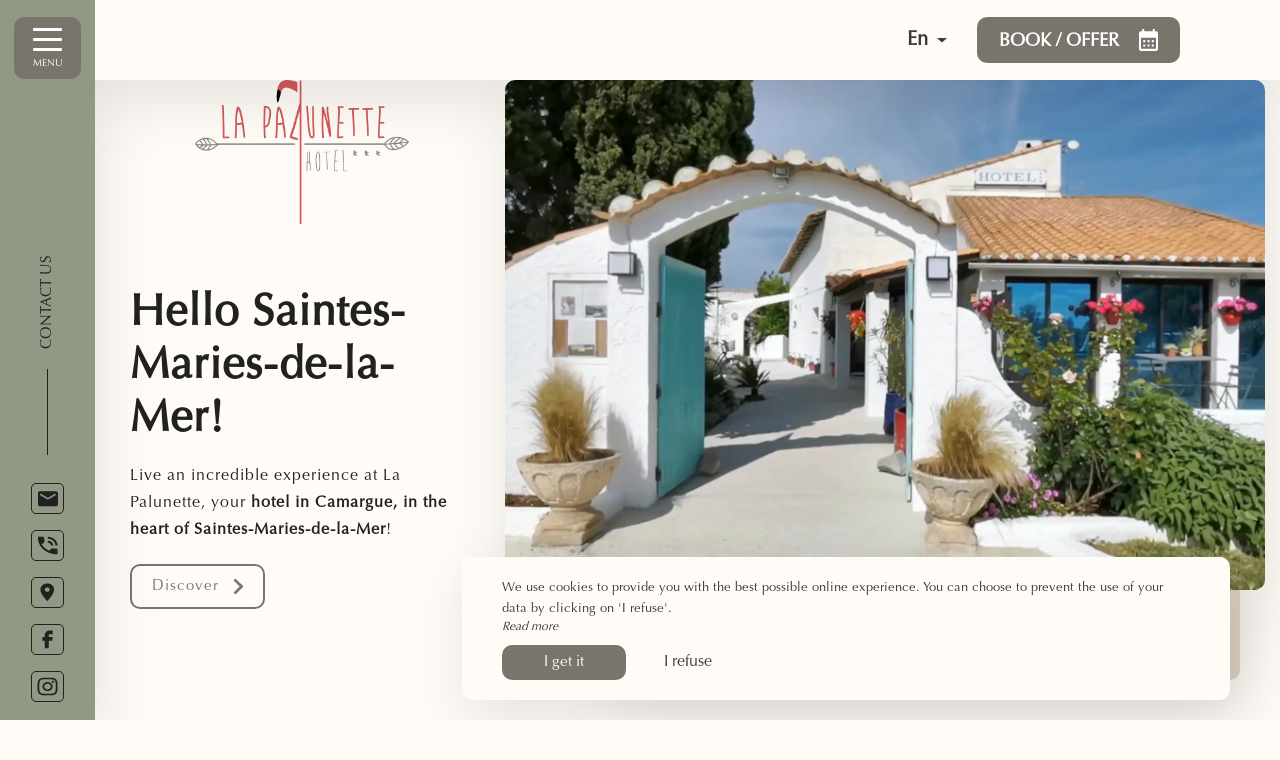

--- FILE ---
content_type: text/html; charset=UTF-8
request_url: https://www.palunette.fr/en
body_size: 15345
content:
<!DOCTYPE html>
<!--
            ..-:/+++++/+////+/+++++/:-..
      .-/+o+:-*'                  '*-:/oo/:.
   ./oo/-'     ..:/+oossssssso+/:..     './oo/.
 -os+'      .+yhy+:-'        '.:/shyo-      .::'
:ys-      'smh:'
sy+       +dds++++++++++++++++++++++oss:  -----:::
yys*                               -smd-  '''''syy
yyyo-       .oyy+:....      ....:+shy/'      .oyyy
oyyyyo:..     '.:+oooooooooooooo+:-'      .-+syyys
+yyyyyyso+:...        ''''''        ...-/osyyyyyy+
:yyyyyyyyyyysso+//:---......---://+oosso/+yyyyyyy:
'yyyyyyyyyyyyyyyyyyyyyyyyyyyyyyyyyyyyyy:'/yyyyyyy'
 oyyyyyyyyyyyyyyyyyyyyyyyyyyyyyyyyyyyyy:'+yyyyyyo
 .yyyyyyyyyyyyyyyyyyyyyyyyyyyyyyyyyyyyy:.:+yyyys.
  -syyyyyyyyyyyyyyyyyyyyyyyyyyyyyyyyyy:...:yyys.
   ':oyhyyyyyyyyyyyyyyyyyyyyyyyyyyyyyy/-./sys:'
      '-/oyyyyyyyyyyyyyyyyyyyyyyyyyyyyy+./:.
           '.-:/+oossyyyyyyyyyssoo+/:-.'
--><html lang="en">
<head>
	<meta charset="utf-8">
	<meta name="referrer" content="strict-origin-when-cross-origin">
	<meta name="viewport" content="width=device-width, initial-scale=1.0, maximum-scale=1.0">
			<title>La Palunette</title>
	
		<meta name="language" content="en">

	
	<link rel="preconnect" href="//fonts.gstatic.com/" crossorigin="anonymous">

	<link rel="icon" href="/favicon.ico" type="image/x-icon">



<link rel="preload" as="script" href="/js/manifest.js?id=801e6430cb7b5f4be4da965202ac876d"/>
<link rel="preload" as="script" href="/js/vendor.js?id=6dfbd57fa4324b59d7104027273be4bf"/>
<link rel="preload" as="script" href="/js/app.js?id=2e9be07aae58f1db3ab3361197945777"/>
<link rel="preconnect" href="//neo.my-groom-service.com" crossorigin="anonymous">











	<link rel="preload" as="style" href="/css/vendor.css?id=77a05e3a07fcc6bccc25510ea9ab35b5"/>
	<link rel="stylesheet" href="/css/vendor.css?id=77a05e3a07fcc6bccc25510ea9ab35b5">
	<link rel="preconnect" href="//fonts.my-groom-service.com" crossorigin="anonymous">
	
	<link
			rel="preload"
			href="/css/fonts.css?id=d3e8df6af191ad963f87d5bbc5e46b19"
			as="style"
			onload="this.onload=null;this.rel='stylesheet'"
	/>
	<noscript>
		<link rel="stylesheet" href="/css/fonts.css?id=d3e8df6af191ad963f87d5bbc5e46b19"/>
	</noscript>
<link rel="preload" as="style" href="/css/app.css?id=af1e52f57a7e1b8fd6aa9b183220ee5d"/>
<link rel="stylesheet" href="/css/app.css?id=af1e52f57a7e1b8fd6aa9b183220ee5d">

<link rel="canonical" href="https://www.palunette.fr/"/>


	
	
	<link rel="alternate" hreflang="x-default"
	      href="https://www.palunette.fr/"/>
	<link rel="alternate" hreflang="fr"
	      href="https://www.palunette.fr/"/>

	
									<link rel="alternate" hreflang="en"
			      href="https://www.palunette.fr/en"/>
														<link rel="alternate" hreflang="it"
			      href="https://www.palunette.fr/it"/>
			
<script>
	window.Laravel = {"csrfToken":"XvWUPzTS2D30SUbjCl1zqYZRYV09w94wQXUBfZPP"};
</script>
<meta property="og:image" content="https://www.palunette.fr/imagecache/fullwidth/notfound.jpg"/>
<meta property="og:image:type" content="image/jpg"/>
<meta property="og:image:width" content="1920"/>
<meta property="og:image:height" content="1080"/>
<meta property="og:type" content="website"/>
<meta property="og:url" content="https://www.palunette.fr"/>
<meta property="og:title" content="Hôtel La Palunette"/>
<meta property="og:locale" content="en">
</head>
<body>
<span id="scroll-top"></span>
<!-- layout for nav and content -->


	<div class="nav-wrapper">
	<div class="top-bar top-bar-fixed">
		<div class="nav-title nav-accueil">
			<a href="/">
				<div class="logo logo-topbar"></div>
			</a>
		</div>
					<div class="language-dropdown">
	<div class="language-dropdown-button">
		<span class="text-capitalize">
			<img src="/imagecache/blurry/flags/en.jpg" alt="en" width="24" height="16">
			<span class="locale-text">en</span>
		</span>
		<svg width="10" height="5" viewBox="0 0 10 5" fill="none" xmlns="http://www.w3.org/2000/svg">
			<path d="M0.5 0.5L5 4.5L9.5 0.5" stroke="#393939" stroke-linecap="round"
			      stroke-linejoin="round"/>
		</svg>
	</div>
	<div class="language-dropdown-list m-0">
		<ul class="language-dropdown-list-items m-0">
																								<li class="language-dropdown-list-item">
						<a rel=&quot;alternate&quot; hreflang="fr"
						   href="http://www.palunette.fr/fr"
						   class="language-dropdown-list-link text-uppercase">
							<img src="/imagecache/blurry/flags/fr.jpg" alt="fr" width="24" height="16">
							&nbsp;fr
						</a>
					</li>
																					<li class="language-dropdown-list-item">
						<a rel=&quot;alternate&quot; hreflang="it"
						   href="http://www.palunette.fr/it"
						   class="language-dropdown-list-link text-uppercase">
							<img src="/imagecache/blurry/flags/it.jpg" alt="it" width="24" height="16">
							&nbsp;it
						</a>
					</li>
									</ul>
	</div>
</div>														<div class="mobile-nav-button reservation-button" id="resa-button">
		<a type="button" class="btn reservation-button-link text-uppercase" data-target="#resaModal"
		   data-toggle="modal">
			<span>Book / Offer</span>
			<svg viewBox="0 0 19 22" xmlns="http://www.w3.org/2000/svg">
	<path d="M16.8889 2.2H15.8333V0H13.7222V2.2H5.27778V0H3.16667V2.2H2.11111C0.939444 2.2 0.0105555 3.19 0.0105555 4.4L0 19.8C0 20.3835 0.22242 20.9431 0.61833 21.3556C1.01424 21.7682 1.55121 22 2.11111 22H16.8889C18.05 22 19 21.01 19 19.8V4.4C19 3.19 18.05 2.2 16.8889 2.2ZM16.8889 19.8H2.11111V8.8H16.8889V19.8ZM6.33333 13.2H4.22222V11H6.33333V13.2ZM10.5556 13.2H8.44444V11H10.5556V13.2ZM14.7778 13.2H12.6667V11H14.7778V13.2ZM6.33333 17.6H4.22222V15.4H6.33333V17.6ZM10.5556 17.6H8.44444V15.4H10.5556V17.6ZM14.7778 17.6H12.6667V15.4H14.7778V17.6Z"/>
</svg>		</a>
	</div>
						</div>

	
	<div class="side-nav position-absolute d-flex flex-column justify-content-between vh-100" id="side-nav">
		<div class="nav-header d-flex flex-row justify-content-between w-100">
			<div class="burger-button d-flex justify-content-center align-items-center flex-column">
				<div class="nav-burger d-flex flex-column justify-content-between position-relative">
					<span></span>
					<span></span>
					<span></span>
				</div>
				<span>
                Menu            </span>
			</div>

			<div class="nav-title w-100">
				<a href="/">
											<div class="logo logo-navbar"></div>
									</a>
			</div>
		</div>


		<nav class="nav-body">
			<ul class="nav-list" id="side-menu">
																					
																				<li class="nav-item active">
								<a class="nav-link" href="/en" title="Welcome"
								   target="_self"
								   rel="">
									Welcome
								</a>
							</li>
																							
													
							<li class="nav-dropdown ">
								<a class="nav-link collapsed dropdown-toggle" type="button" data-toggle="collapse"
								   data-target="#subMenu_2" aria-expanded="true"
								   aria-controls="dropdownMenu_2"
								   id="dropdownBtn_2">
									Our hotel
									<svg viewBox="0 0 9 6" xmlns="http://www.w3.org/2000/svg">
	<path d="M1.72597 0.72175L4.50373 3.66808L7.28149 0.72175C7.34778 0.651447 7.42646 0.595679 7.51306 0.557631C7.59966 0.519584 7.69248 0.5 7.78621 0.5C7.87995 0.5 7.97277 0.519584 8.05937 0.557631C8.14597 0.595679 8.22466 0.651447 8.29094 0.72175C8.35722 0.792053 8.4098 0.875515 8.44567 0.967371C8.48154 1.05923 8.5 1.15768 8.5 1.2571C8.5 1.35652 8.48154 1.45497 8.44567 1.54683C8.4098 1.63869 8.35722 1.72215 8.29094 1.79245L5.00487 5.27793C4.93864 5.34832 4.85997 5.40417 4.77336 5.44228C4.68676 5.48039 4.59391 5.5 4.50015 5.5C4.40639 5.5 4.31355 5.48039 4.22694 5.44228C4.14033 5.40417 4.06166 5.34832 3.99543 5.27793L0.709366 1.79245C0.642998 1.7222 0.590344 1.63875 0.554418 1.54689C0.518492 1.45503 0.5 1.35655 0.5 1.2571C0.5 1.15765 0.518492 1.05917 0.554418 0.967309C0.590344 0.875447 0.642998 0.792001 0.709366 0.72175C0.988574 0.433192 1.44676 0.425598 1.72597 0.72175Z"/>
</svg>								</a>
								<div class="dropdown collapse" aria-labelledby="dropdownBtn_2"
								     data-parent="#side-menu" id="subMenu_2">
									<ul class="nav-list">
																																<li class="nav-item ">
												<a class="nav-link" href="/en/presentation"
												   title="Presentation"
												   target="_self"
												   rel="">
													Presentation </a>
											</li>
																																<li class="nav-item ">
												<a class="nav-link" href="/en/pool-spa"
												   title="Pool &amp; Spa"
												   target="_self"
												   rel="">
													Pool &amp; Spa </a>
											</li>
																																<li class="nav-item ">
												<a class="nav-link" href="/en/our-engagements"
												   title="Eco-responsibility"
												   target="_self"
												   rel="">
													Eco-responsibility </a>
											</li>
																																<li class="nav-item ">
												<a class="nav-link" href="/en/professional"
												   title="Professional"
												   target="_self"
												   rel="">
													Professional </a>
											</li>
																																<li class="nav-item ">
												<a class="nav-link" href="/en/gallery"
												   title="Gallery"
												   target="_self"
												   rel="">
													Gallery </a>
											</li>
																																<li class="nav-item ">
												<a class="nav-link" href="/en/video"
												   title="Video"
												   target="_self"
												   rel="">
													Video </a>
											</li>
																			</ul>
								</div>
							</li>
																							
																				<li class="nav-item ">
								<a class="nav-link" href="/en/bedrooms" title="Our rooms"
								   target="_self"
								   rel="">
									Our rooms
								</a>
							</li>
																							
																				<li class="nav-item ">
								<a class="nav-link" href="/en/discover" title="Discover the Camargue"
								   target="_self"
								   rel="">
									Discover the Camargue
								</a>
							</li>
																							
																				<li class="nav-item ">
								<a class="nav-link" href="/en/walks" title="Horseback riding"
								   target="_self"
								   rel="">
									Horseback riding
								</a>
							</li>
																							
																				<li class="nav-item ">
								<a class="nav-link" href="https://palunette.secretbox.fr/" title="Gift boxes"
								   target="_blank"
								   rel="noopener noreferrer">
									Gift boxes
								</a>
							</li>
																							
													
							<li class="nav-dropdown ">
								<a class="nav-link collapsed dropdown-toggle" type="button" data-toggle="collapse"
								   data-target="#subMenu_7" aria-expanded="true"
								   aria-controls="dropdownMenu_7"
								   id="dropdownBtn_7">
									Useful information
									<svg viewBox="0 0 9 6" xmlns="http://www.w3.org/2000/svg">
	<path d="M1.72597 0.72175L4.50373 3.66808L7.28149 0.72175C7.34778 0.651447 7.42646 0.595679 7.51306 0.557631C7.59966 0.519584 7.69248 0.5 7.78621 0.5C7.87995 0.5 7.97277 0.519584 8.05937 0.557631C8.14597 0.595679 8.22466 0.651447 8.29094 0.72175C8.35722 0.792053 8.4098 0.875515 8.44567 0.967371C8.48154 1.05923 8.5 1.15768 8.5 1.2571C8.5 1.35652 8.48154 1.45497 8.44567 1.54683C8.4098 1.63869 8.35722 1.72215 8.29094 1.79245L5.00487 5.27793C4.93864 5.34832 4.85997 5.40417 4.77336 5.44228C4.68676 5.48039 4.59391 5.5 4.50015 5.5C4.40639 5.5 4.31355 5.48039 4.22694 5.44228C4.14033 5.40417 4.06166 5.34832 3.99543 5.27793L0.709366 1.79245C0.642998 1.7222 0.590344 1.63875 0.554418 1.54689C0.518492 1.45503 0.5 1.35655 0.5 1.2571C0.5 1.15765 0.518492 1.05917 0.554418 0.967309C0.590344 0.875447 0.642998 0.792001 0.709366 0.72175C0.988574 0.433192 1.44676 0.425598 1.72597 0.72175Z"/>
</svg>								</a>
								<div class="dropdown collapse" aria-labelledby="dropdownBtn_7"
								     data-parent="#side-menu" id="subMenu_7">
									<ul class="nav-list">
																																<li class="nav-item ">
												<a class="nav-link" href="/en/faq"
												   title="FAQs"
												   target="_self"
												   rel="">
													FAQs </a>
											</li>
																																<li class="nav-item ">
												<a class="nav-link" href="/en/contact"
												   title="Contact"
												   target="_self"
												   rel="">
													Contact </a>
											</li>
																																<li class="nav-item ">
												<a class="nav-link" href="/en/access"
												   title="Access "
												   target="_self"
												   rel="">
													Access  </a>
											</li>
																			</ul>
								</div>
							</li>
																		</ul>
		</nav>

		<div class="nav-footer d-flex flex-column justify-content-between w-100">

			<div class="contact-text">
				<span>Contact us</span>
			</div>

			<!-- social -->
			
							<ul class="contact-list">
											<!-- icon on left and texte on right -->
						<li class="contact-item">
							
							<a id="menu-contact-mail"
							   class="contact-link">
								<span class="icon"><svg width="17" height="14" viewBox="0 0 17 14" fill="none" xmlns="http://www.w3.org/2000/svg">
	<path d="M15.2856 0.933594H2.3351C1.4449 0.933594 0.716797 1.6414 0.716797 2.50678V11.9486C0.716797 12.8139 1.4449 13.5217 2.3351 13.5217H15.2856C16.1758 13.5217 16.9039 12.8139 16.9039 11.9486V2.50678C16.9052 1.6414 16.1771 0.933594 15.2856 0.933594ZM14.9627 4.27827L9.6688 7.49556C9.14332 7.8186 8.47871 7.8186 7.95324 7.49556L2.6593 4.27827C2.32835 4.09705 2.20947 3.68996 2.39589 3.36823C2.5823 3.0465 3.00106 2.93094 3.33202 3.11216C3.35093 3.12267 3.36984 3.13317 3.3874 3.14499L8.81102 6.44239L14.2346 3.14499C14.5467 2.93488 14.9762 3.01105 15.1924 3.31439C15.4085 3.61774 15.3302 4.03533 15.0181 4.24544C14.9992 4.25594 14.9816 4.26776 14.9627 4.27827Z"/>
</svg></span>
								<span>
									<script type="text/javascript" language="javascript">coded = "nOBOnmNXyyX@0zOKn.Qgz" 
		cipher = "TVLGY8yJoClEm2dv5K6rc1jRkMsFpgAnfzDqaxSeHQhIPZUt4B09NubWwOi7X3" 
		shift=coded.length
		link=""
		for (i=0; i<coded.length; i++){
		    if (cipher.indexOf(coded.charAt(i))==-1){
		        ltr=coded.charAt(i)
		        link+=(ltr)
		    }
		    else {
		        ltr = (cipher.indexOf(coded.charAt(i))-shift+cipher.length) % cipher.length
		        link+=(cipher.charAt(ltr))
		    }               
		}document.write(link)</script>
		<noscript><p>Activate Javascript</p></noscript>
								</span>
							</a>
							<script type="text/javascript" language="javascript">coded = "xuwux5g6WW6@yru7x.d9r" 
		cipher = "dNtsVM9TmhqHLnG5CKRI6XUWplk2jrYZ1OgaQFfiPcSA0wxoEB34z8JyuDvb7e" 
		shift=coded.length
		link=""
		for (i=0; i<coded.length; i++){
		    if (cipher.indexOf(coded.charAt(i))==-1){
		        ltr=coded.charAt(i)
		        link+=(ltr)
		    }
		    else {
		        ltr = (cipher.indexOf(coded.charAt(i))-shift+cipher.length) % cipher.length
		        link+=(cipher.charAt(ltr))
		    }               
		}document.getElementById("menu-contact-mail").href = "mailto:"+link</script>
		<noscript><p>Activate Javascript</p></noscript>
						</li>
					
					
											<!-- icon on left and texte on right -->
						<li class="contact-item">
							<a href="tel:0490978630"
							   class="contact-link">
								<span class="icon"><svg viewBox="0 0 16 14" fill="none" xmlns="http://www.w3.org/2000/svg">
	<path d="M13.9984 7.0153H15.6587C15.6587 5.19409 14.8715 3.44748 13.4703 2.15969C12.0691 0.871908 10.1687 0.148438 8.18712 0.148438V1.67441C11.3999 1.67441 13.9984 4.06255 13.9984 7.0153ZM10.6777 7.0153H12.338C12.338 4.90946 10.4784 3.20038 8.18712 3.20038V4.72634C9.56521 4.72634 10.6777 5.74874 10.6777 7.0153ZM9.19163 11.1125C6.83491 10.0109 4.91935 8.25043 3.72075 6.08446L5.8211 4.15411L5.31469 0.148438H0.740405C0.258901 7.91562 7.2075 14.3018 15.6587 13.8593V9.65522L11.2837 9.1898L9.19163 11.1125Z"/>
</svg></span>
								<span>04 90 97 86 30</span>
							</a>
						</li>
					
					
											<!-- icon on left and texte on right -->
						<li class="contact-item">
							<a href="https://www.google.fr/maps/place/Hôtel+la+Palunette/@43.4619141,4.4173498,17z/data=!3m1!4b1!4m9!3m8!1s0x12b661bd26735f31:0xdbc80803cad1a786!5m2!4m1!1i2!8m2!3d43.4619102!4d4.4199247!16s%2Fg%2F1tcyndzk"
							   class="contact-link"
							   target="_blank" rel="noopener noreferrer">
								<span class="icon"><svg width="12" height="16" viewBox="0 0 12 16" fill="none" xmlns="http://www.w3.org/2000/svg">
	<path d="M5.81026 0.363281C2.71236 0.363281 0.207031 2.69144 0.207031 5.57025C0.207031 9.47577 5.81026 15.2402 5.81026 15.2402C5.81026 15.2402 11.4135 9.47577 11.4135 5.57025C11.4135 2.69144 8.90815 0.363281 5.81026 0.363281ZM5.81026 7.43029C4.70543 7.43029 3.80867 6.59695 3.80867 5.57025C3.80867 4.54356 4.70543 3.71022 5.81026 3.71022C6.91508 3.71022 7.81184 4.54356 7.81184 5.57025C7.81184 6.59695 6.91508 7.43029 5.81026 7.43029Z"/>
</svg></span>
								<span>Route d'Arles, <br/>13460 Saintes-Maries-de-la-Mer</span>
							</a>
						</li>
									</ul>
				<ul class="social-list">
											<li class="social-item">
							<a href="https://www.facebook.com/Lapalunette/"
							   class="social-link"
							   target="_blank" rel="noopener noreferrer">
								<span class="icon"><svg viewBox="0 0 12 20" fill="none" xmlns="http://www.w3.org/2000/svg">
	<path d="M3.09946 19.1668H7.19555V11.3298H10.885L11.2916 7.43678H7.19555V5.47031C7.19555 4.92994 7.65402 4.49188 8.21957 4.49188H11.2916V0.578125H8.21957C5.3918 0.578125 3.09946 2.76842 3.09946 5.47031V7.43678H1.05141L0.646484 11.3298H3.09946V19.1668Z"/>
</svg></span>
							</a>
						</li>
					
											<!-- icon on left and texte on right -->
						<li class="social-item">
							<a href="https://www.instagram.com/la_palunette/"
							   class="social-link"
							   target="_blank" rel="noopener noreferrer">
								<span class="icon"><svg viewBox="0 0 18 16" fill="none" xmlns="http://www.w3.org/2000/svg">
	<path d="M9.03371 0.197266C6.72022 0.197266 6.43153 0.2069 5.52275 0.243955C4.61558 0.283234 3.9987 0.41441 3.4552 0.607839C2.89558 0.807197 2.41982 1.07548 1.94648 1.51051C1.47313 1.94554 1.18042 2.38205 0.96431 2.89712C0.753846 3.39662 0.610311 3.96357 0.56838 4.79732C0.526448 5.63254 0.517578 5.89786 0.517578 8.0241C0.517578 10.1503 0.528061 10.4156 0.56838 11.2509C0.611118 12.0839 0.753846 12.6516 0.96431 13.1511C1.178 13.6736 1.51345 14.1464 1.94648 14.5377C2.37143 14.9364 2.88671 15.244 3.4552 15.4404C3.9987 15.633 4.61638 15.7657 5.52275 15.8042C6.43073 15.8435 6.72022 15.8509 9.03371 15.8509C11.3472 15.8509 11.6359 15.8413 12.5447 15.8042C13.451 15.765 14.0687 15.633 14.6122 15.4404C15.1807 15.244 15.6952 14.9357 16.1209 14.5377C16.5548 14.1471 16.8894 13.6736 17.1031 13.1511C17.3128 12.6523 17.4571 12.0839 17.499 11.2509C17.5418 10.4164 17.5498 10.1503 17.5498 8.0241C17.5498 5.89786 17.5394 5.63254 17.499 4.79732C17.4563 3.96431 17.3128 3.39588 17.1031 2.89712C16.8894 2.37464 16.554 1.90181 16.1209 1.51051C15.696 1.11179 15.1807 0.803491 14.6122 0.607839C14.0695 0.41441 13.451 0.282493 12.5447 0.243955C11.6359 0.205418 11.3472 0.197266 9.03371 0.197266ZM9.03371 1.60611C11.3069 1.60611 11.5778 1.61649 12.4753 1.65206C13.3059 1.68763 13.7566 1.81436 14.0558 1.92256C14.455 2.06411 14.7372 2.23383 15.0364 2.5073C15.3339 2.78151 15.5186 3.04163 15.6726 3.40774C15.7887 3.68269 15.9282 4.09697 15.9653 4.86031C16.0056 5.6859 16.0153 5.93417 16.0153 8.02335C16.0153 10.1125 16.0048 10.3615 15.9629 11.1864C15.9193 11.9497 15.7815 12.364 15.6637 12.639C15.525 12.9784 15.3073 13.286 15.0259 13.5402C14.7509 13.7995 14.4163 13.9989 14.0469 14.1249C13.7486 14.2316 13.2914 14.3598 12.4608 14.3939C11.5569 14.431 11.2908 14.4399 9.01274 14.4399C6.73392 14.4399 6.46782 14.4302 5.56468 14.3917C4.73331 14.3517 4.27609 14.2249 3.97773 14.1167C3.60761 13.9907 3.27377 13.7906 2.99879 13.5305C2.71414 13.2793 2.49562 12.9717 2.36015 12.6308C2.24322 12.3566 2.10533 11.9364 2.06179 11.1731C2.02953 10.3512 2.01824 10.0977 2.01824 8.01372C2.01824 5.92899 2.02953 5.67479 2.06179 4.84327C2.10533 4.07993 2.24241 3.66046 2.36015 3.38625C2.50932 3.01421 2.70044 2.76001 2.99879 2.4858C3.29635 2.21234 3.57374 2.03669 3.97773 1.90033C4.27609 1.79213 4.72363 1.66466 5.5542 1.62538C6.45895 1.59573 6.72505 1.5861 9.00226 1.5861C9.00145 1.58684 9.03371 1.60611 9.03371 1.60611ZM9.03371 4.00507C6.61861 4.00507 4.66073 5.80448 4.66073 8.0241C4.66073 10.2437 6.61861 12.0431 9.03371 12.0431C11.4488 12.0431 13.4067 10.2437 13.4067 8.0241C13.4067 5.80448 11.4488 4.00507 9.03371 4.00507ZM9.03371 10.6328C7.46531 10.6328 6.19527 9.46555 6.19527 8.0241C6.19527 6.58264 7.46531 5.4154 9.03371 5.4154C10.6021 5.4154 11.8721 6.58264 11.8721 8.0241C11.8721 9.46555 10.6021 10.6328 9.03371 10.6328ZM14.6017 3.84648C14.5808 4.36525 14.1058 4.7699 13.5413 4.75063C13.0067 4.7321 12.5777 4.33783 12.5576 3.84648C12.5576 3.3277 13.0148 2.90749 13.5792 2.90749C14.1437 2.90749 14.6017 3.3277 14.6017 3.84648Z"/>
</svg></span>
							</a>
						</li>
					
					
									</ul>
						
							<div class="menu-mobile-language-dropdown">
					<div class="language-dropdown">
	<div class="language-dropdown-button">
		<span class="text-capitalize">
			<img src="/imagecache/blurry/flags/en.jpg" alt="en" width="24" height="16">
			<span class="locale-text">en</span>
		</span>
		<svg width="10" height="5" viewBox="0 0 10 5" fill="none" xmlns="http://www.w3.org/2000/svg">
			<path d="M0.5 0.5L5 4.5L9.5 0.5" stroke="#393939" stroke-linecap="round"
			      stroke-linejoin="round"/>
		</svg>
	</div>
	<div class="language-dropdown-list m-0">
		<ul class="language-dropdown-list-items m-0">
																								<li class="language-dropdown-list-item">
						<a rel=&quot;alternate&quot; hreflang="fr"
						   href="http://www.palunette.fr/fr"
						   class="language-dropdown-list-link text-uppercase">
							<img src="/imagecache/blurry/flags/fr.jpg" alt="fr" width="24" height="16">
							&nbsp;fr
						</a>
					</li>
																					<li class="language-dropdown-list-item">
						<a rel=&quot;alternate&quot; hreflang="it"
						   href="http://www.palunette.fr/it"
						   class="language-dropdown-list-link text-uppercase">
							<img src="/imagecache/blurry/flags/it.jpg" alt="it" width="24" height="16">
							&nbsp;it
						</a>
					</li>
									</ul>
	</div>
</div>				</div>
					</div>
	</div>
</div>

	<div class="resa">
	
	<div class="modal fade" id="resaModal" tabindex="-1" role="dialog" aria-labelledby="exampleModalCenterTitle"
	     aria-hidden="true">
		<div class="modal-dialog modal-dialog-centered modal-xl modal-dialog-scrollable" role="document">
			<div class="modal-content popup popup-resa">
				<div type="button" class="btn btn-close" data-dismiss="modal" aria-label="Close">
					<div class="cross-span">
						<span></span><span></span>
					</div>
				</div>
				<div class="modal-body row">
					<div class="image-container col-md-12 col-lg-4">
													<div class="text-container">
								<div class="resa-text">
									<h2>
								<div class="title">Stay in Saintes-Maries-de-la-Mer </div>
			</h2>
			

		<div class="frame-text ">
					<p>Enjoy a superb relaxing, rejuvenating and invigorating experience at the Hôtel La Palunette.</br> Book your stopover now in our hotel in Saintes-Maries-de-la-Mer!</p>
		
		
			</div>
								</div>
							</div>
												<div class="blurry-background-loader" id="resa-modal-image">
	<blurry-background-loader
			src="resa.jpg"
			bg-class="resa-img">
			</blurry-background-loader>
</div>					</div>

					<div id="resa-form"
					     class="col-md-12 col-lg-8 d-flex flex-column align-items-center justify-content-center">
						<div class="resa-container">
							
															<div class="booking-engine-selector">
																			<div id="booking-engine-tab-1"
										     class="tab-booking-engine-selector active">
											<div class="tab-text">
												Book
											</div>
										</div>
																			<div id="booking-engine-tab-2"
										     class="tab-booking-engine-selector">
											<div class="tab-text">
												Offer
											</div>
										</div>
																	</div>
							
							
							<div class="form-container">
								
																	<div id="booking-engine-1"
									     class="booking-engine">
																					<div class="row no-gutters">
    <div class="col-12 d-flex justify-content-center align-items-center form-group">
        <a href="https://www.secure-direct-hotel-booking.com/module_booking_engine/index.php?id_etab=c5ea643cc4a04ed573f8eb1c6a50b302&amp;langue=anglais" class="btn btn-arrow" target="_blank" rel="noopener noreferrer">
                            Book
            
            <svg viewBox="0 0 5 8" xmlns="http://www.w3.org/2000/svg">
	<path d="M0.22175 6.77403L3.16808 3.99627L0.22175 1.21851C0.151447 1.15222 0.0956792 1.07354 0.0576314 0.986938C0.0195835 0.900338 7.40766e-10 0.80752 0 0.713785C-7.40764e-10 0.620049 0.0195835 0.527231 0.0576314 0.440631C0.0956792 0.35403 0.151447 0.275342 0.22175 0.209062C0.292053 0.14278 0.375515 0.0902042 0.467371 0.0543332C0.559227 0.0184622 0.657677 0 0.757101 0C0.856525 0 0.954975 0.0184622 1.04683 0.0543332C1.13869 0.0902042 1.22215 0.14278 1.29245 0.209062L4.77793 3.49513C4.84832 3.56136 4.90417 3.64003 4.94228 3.72664C4.98039 3.81324 5 3.90609 5 3.99985C5 4.09361 4.98039 4.18645 4.94228 4.27306C4.90417 4.35967 4.84832 4.43834 4.77793 4.50457L1.29245 7.79063C1.2222 7.857 1.13875 7.90966 1.04689 7.94558C0.955029 7.98151 0.856553 8 0.757101 8C0.657648 8 0.559172 7.98151 0.467309 7.94558C0.375447 7.90966 0.292001 7.857 0.22175 7.79063C-0.0668082 7.51143 -0.0744018 7.05324 0.22175 6.77403Z"/>
</svg>        </a>
    </div>
</div>																			</div>
																	<div id="booking-engine-2"
									     class="booking-engine disabled">
																					<div class="row no-gutters">
    <div class="col-12 d-flex justify-content-center align-items-center form-group">
        <a href="https://palunette.secretbox.fr/" class="btn btn-arrow" target="_blank" rel="noopener noreferrer">
                            Offer
            
            <svg viewBox="0 0 5 8" xmlns="http://www.w3.org/2000/svg">
	<path d="M0.22175 6.77403L3.16808 3.99627L0.22175 1.21851C0.151447 1.15222 0.0956792 1.07354 0.0576314 0.986938C0.0195835 0.900338 7.40766e-10 0.80752 0 0.713785C-7.40764e-10 0.620049 0.0195835 0.527231 0.0576314 0.440631C0.0956792 0.35403 0.151447 0.275342 0.22175 0.209062C0.292053 0.14278 0.375515 0.0902042 0.467371 0.0543332C0.559227 0.0184622 0.657677 0 0.757101 0C0.856525 0 0.954975 0.0184622 1.04683 0.0543332C1.13869 0.0902042 1.22215 0.14278 1.29245 0.209062L4.77793 3.49513C4.84832 3.56136 4.90417 3.64003 4.94228 3.72664C4.98039 3.81324 5 3.90609 5 3.99985C5 4.09361 4.98039 4.18645 4.94228 4.27306C4.90417 4.35967 4.84832 4.43834 4.77793 4.50457L1.29245 7.79063C1.2222 7.857 1.13875 7.90966 1.04689 7.94558C0.955029 7.98151 0.856553 8 0.757101 8C0.657648 8 0.559172 7.98151 0.467309 7.94558C0.375447 7.90966 0.292001 7.857 0.22175 7.79063C-0.0668082 7.51143 -0.0744018 7.05324 0.22175 6.77403Z"/>
</svg>        </a>
    </div>
</div>																			</div>
															</div>
						</div>
					</div>
				</div>
			</div>
		</div>
	</div>
</div>

	<main class="main-content">
	<article>
		
					<header id="header-accueil-container" class="row section-spacer-bot">
				<div class="accueil-content col-lg-4 col-md-12 col-sm-12 col-xs-12">
	
	<div id="accueil-content-logo">
		<div class="logo logo-accueil"></div>
	</div>

			<div class="accueil-titles">
			<div class="accueil-title">Hello Saintes-Maries-de-la-Mer!</div>
											<div class="accueil-description">
											<p>Live an incredible experience at La Palunette, your <strong>hotel in Camargue, in the heart of Saintes-Maries-de-la-Mer</strong>!</p>
									</div>
			
							<a href="/en/video" class="btn btn-border btn-arrow ml-0 mt-3"
				   target="_self"
				   rel="">Discover
					<svg viewBox="0 0 5 8" xmlns="http://www.w3.org/2000/svg">
	<path d="M0.22175 6.77403L3.16808 3.99627L0.22175 1.21851C0.151447 1.15222 0.0956792 1.07354 0.0576314 0.986938C0.0195835 0.900338 7.40766e-10 0.80752 0 0.713785C-7.40764e-10 0.620049 0.0195835 0.527231 0.0576314 0.440631C0.0956792 0.35403 0.151447 0.275342 0.22175 0.209062C0.292053 0.14278 0.375515 0.0902042 0.467371 0.0543332C0.559227 0.0184622 0.657677 0 0.757101 0C0.856525 0 0.954975 0.0184622 1.04683 0.0543332C1.13869 0.0902042 1.22215 0.14278 1.29245 0.209062L4.77793 3.49513C4.84832 3.56136 4.90417 3.64003 4.94228 3.72664C4.98039 3.81324 5 3.90609 5 3.99985C5 4.09361 4.98039 4.18645 4.94228 4.27306C4.90417 4.35967 4.84832 4.43834 4.77793 4.50457L1.29245 7.79063C1.2222 7.857 1.13875 7.90966 1.04689 7.94558C0.955029 7.98151 0.856553 8 0.757101 8C0.657648 8 0.559172 7.98151 0.467309 7.94558C0.375447 7.90966 0.292001 7.857 0.22175 7.79063C-0.0668082 7.51143 -0.0744018 7.05324 0.22175 6.77403Z"/>
</svg>				</a>
					</div>
	</div>
	<div id="video-accueil" class="col-lg-8 col-md-12 col-sm-12">
		<div class="video-module" style="background-image: url('/imagecache/fullwidth/la-palunette_1080.png')">
	<!--[if lt IE 9]>
	<script> document.createElement('video'); </script>
	<![endif]-->
	<video autoplay muted loop
	       playsinline class="video-content"
	       poster="/imagecache/fullwidth/la-palunette_1080.png">

					<source data-src="/video/la-palunette_1080_short_video-1.mp4" type="video/mp4">
							<source data-src="/video/la-palunette_1080_short_video-1.webm" type="video/webm">
			</video>
	<script type="application/ld+json">
		{
			"@context": "https://schema.org",
			"@type": "VideoObject",
					"name": "Hôtel La Palunette",
			"description": "Video Hôtel La Palunette",
				"thumbnailUrl": "/imagecache/fullwidth/la-palunette_1080.png"
					,"uploadDate": "2024-07-22T13:41:15+02:00"
							,"contentUrl": "/video/la-palunette_1080_short_video-1.mp4",
            "encodingFormat": "video/mp4"
				}
	</script>
</div>
		<div class="row w-75 header-bottom d-none d-md-flex ml-auto align-items-center">
			<svg viewBox="0 0 27 52" fill="none" xmlns="http://www.w3.org/2000/svg">
				<rect x="0.25" y="0.25" width="26.5" height="51.5" rx="13.25" stroke="#393939" stroke-width="0.5"/>
				<circle cx="14" cy="12" r="4" fill="#393939"/>
			</svg>
		</div>
	</div>

			</header>
		

		
					<section id="frame-accueil" class="content-section section-spacer">
				<div class="container-accueil slider-padding frame-content justify-content-between row no-gutters">
					<div class="frame-text-container col-sm-12 col-md-5 pr-md-5">
						<div class="frame-text">
							<div class="text-module">
								<h1>
													<div class="title">Hotel in Saintes-Maries-de-la-Mer – La Palunette</div>
							</h1>
			
	<div class="text-separator row align-items-center w-100">
		<div class="text-separator-line"></div>
		<div class="text-separator-icon">
			<svg viewBox="0 0 10 11" xmlns="http://www.w3.org/2000/svg">
	<path d="M5.27805 0.122158C5.2083 0.0448122 5.10678 0 5 0C4.89322 0 4.7917 0.0448103 4.72154 0.122158L0.0899071 5.26831C-0.029969 5.40121 -0.029969 5.59879 0.0899071 5.73169L4.72154 10.8778C4.79121 10.9556 4.89321 11 5 11C5.10679 11 5.2083 10.9556 5.27846 10.8778L9.91009 5.73169C10.03 5.59879 10.03 5.40121 9.91009 5.26831L5.27805 0.122158Z"/>
</svg>
		</div>
		<div class="text-separator-line"></div>
	</div>

		<div class="frame-text ">
					<p><strong>Welcome to La Palunette, your hotel in Saintes Maries de la Mer!</strong></p>
<p>For a <strong>unique experience in the heart of the Camargue</strong>, stay in one of our 12 ground-floor rooms with a private terrace.</p>
<p>Our priority is your comfort for all your stays, whether they are <strong>business</strong>, <strong>family</strong>, <strong>friendly</strong> or <strong>relaxation</strong>. Enjoy the life of the house during your <strong>holidays</strong>, your <strong>weekends</strong> and your <strong>business trips</strong>.</p>
<p>Discover the daily life of La Palunette, our hotel in Saintes-Maries-de-la-Mer, from sunrise to sunset!</p>
		
					<div class="btn-container d-flex flex-row w-100 ">
				<a href="/en/hotel-saintes-maries-de-la-mer"
				   class="btn btn-border btn-arrow mt-3 ml-0 "
				   target="_self"
				   rel="">Discover
					<svg viewBox="0 0 5 8" xmlns="http://www.w3.org/2000/svg">
	<path d="M0.22175 6.77403L3.16808 3.99627L0.22175 1.21851C0.151447 1.15222 0.0956792 1.07354 0.0576314 0.986938C0.0195835 0.900338 7.40766e-10 0.80752 0 0.713785C-7.40764e-10 0.620049 0.0195835 0.527231 0.0576314 0.440631C0.0956792 0.35403 0.151447 0.275342 0.22175 0.209062C0.292053 0.14278 0.375515 0.0902042 0.467371 0.0543332C0.559227 0.0184622 0.657677 0 0.757101 0C0.856525 0 0.954975 0.0184622 1.04683 0.0543332C1.13869 0.0902042 1.22215 0.14278 1.29245 0.209062L4.77793 3.49513C4.84832 3.56136 4.90417 3.64003 4.94228 3.72664C4.98039 3.81324 5 3.90609 5 3.99985C5 4.09361 4.98039 4.18645 4.94228 4.27306C4.90417 4.35967 4.84832 4.43834 4.77793 4.50457L1.29245 7.79063C1.2222 7.857 1.13875 7.90966 1.04689 7.94558C0.955029 7.98151 0.856553 8 0.757101 8C0.657648 8 0.559172 7.98151 0.467309 7.94558C0.375447 7.90966 0.292001 7.857 0.22175 7.79063C-0.0668082 7.51143 -0.0744018 7.05324 0.22175 6.77403Z"/>
</svg>				</a>
			</div>
		
			</div>
							</div>
						</div>
					</div>
					<div class="slider-container col-sm-12 col-md-7">
						<!--Slider-->
						<div id="slider-photos-1" class="slider-photos">
	<slider-photos :images="[&quot;la-palunette-5.jpg&quot;,&quot;la-palunette-7.jpg&quot;]"
	               :idslider="'slider-photos-1'" ></slider-photos>
</div>
					</div>
				</div>
			</section>
		
		
					<section id="frame-slider-galerie"
			         class="d-flex content-section alternative-background section-spacer w-100">
				<div class="container-accueil slider-padding w-100 frame-content column align-items-center no-gutters">
					<div class="frame-text w-100 d-flex align-items-center justify-content-center">
						<div class="text-module w-75">
							<h2>
								<div class="title">Prime location near Launes Pond</div>
			</h2>
			
	<div class="text-separator row align-items-center w-100">
		<div class="text-separator-line"></div>
		<div class="text-separator-icon">
			<svg viewBox="0 0 10 11" xmlns="http://www.w3.org/2000/svg">
	<path d="M5.27805 0.122158C5.2083 0.0448122 5.10678 0 5 0C4.89322 0 4.7917 0.0448103 4.72154 0.122158L0.0899071 5.26831C-0.029969 5.40121 -0.029969 5.59879 0.0899071 5.73169L4.72154 10.8778C4.79121 10.9556 4.89321 11 5 11C5.10679 11 5.2083 10.9556 5.27846 10.8778L9.91009 5.73169C10.03 5.59879 10.03 5.40121 9.91009 5.26831L5.27805 0.122158Z"/>
</svg>
		</div>
		<div class="text-separator-line"></div>
	</div>

						</div>
					</div>
					<div class="slider-container w-100">
						<!--Slider-->
						<div id="slider-large-2" class="slider-large">
	<slider-large :images="[&quot;la-palunette-chambre-double-superieure-2-5.jpg&quot;,&quot;87106b258ac14075763eb0aff37d056c.jpg&quot;,&quot;la-palunette-31.jpg&quot;]" :idslider="'slider-large-2'"></slider-large>
</div>
					</div>
					<div class="frame-text row justify-content-center">
						<div class="col-sm-11 col-md-9 mt-4 col-lg-8 text-center">
							<p>Like our little tribe, you will fall under the spell of this <strong>little corner of paradise at the gates of Saintes-Maries-de-la-Mer and the Launes pond</strong>.</p>
<p>Between the sun, the song of nature, the freshness of the Launes pond and the gentle way of life of the Camargue, you can only be seduced by this picture-postcard setting.</p>
<p>Our <strong>hotel in Saintes-Maries-de-la-Mer</strong> invites you to relax, escape, dream, share and be friendly!</p>
<p>Whatever the reason for your visit, you will find your happiness at La Palunette!</p>
						</div>
						<div class="btn-container row col-12 justify-content-center mt-1">
																						<a href="/en/presentation" class="btn btn-border btn-arrow mt-3"
								   target="_self"
								   rel="">Discover
									<svg viewBox="0 0 5 8" xmlns="http://www.w3.org/2000/svg">
	<path d="M0.22175 6.77403L3.16808 3.99627L0.22175 1.21851C0.151447 1.15222 0.0956792 1.07354 0.0576314 0.986938C0.0195835 0.900338 7.40766e-10 0.80752 0 0.713785C-7.40764e-10 0.620049 0.0195835 0.527231 0.0576314 0.440631C0.0956792 0.35403 0.151447 0.275342 0.22175 0.209062C0.292053 0.14278 0.375515 0.0902042 0.467371 0.0543332C0.559227 0.0184622 0.657677 0 0.757101 0C0.856525 0 0.954975 0.0184622 1.04683 0.0543332C1.13869 0.0902042 1.22215 0.14278 1.29245 0.209062L4.77793 3.49513C4.84832 3.56136 4.90417 3.64003 4.94228 3.72664C4.98039 3.81324 5 3.90609 5 3.99985C5 4.09361 4.98039 4.18645 4.94228 4.27306C4.90417 4.35967 4.84832 4.43834 4.77793 4.50457L1.29245 7.79063C1.2222 7.857 1.13875 7.90966 1.04689 7.94558C0.955029 7.98151 0.856553 8 0.757101 8C0.657648 8 0.559172 7.98151 0.467309 7.94558C0.375447 7.90966 0.292001 7.857 0.22175 7.79063C-0.0668082 7.51143 -0.0744018 7.05324 0.22175 6.77403Z"/>
</svg>								</a>
													</div>
					</div>
				</div>
			</section>

		
		
					<section id="frame-slider-temoignage" class="d-flex w-100">
				<div class="temoignages content-section transparent container-accueil slider-padding w-100 frame-content column align-items-center no-gutters">
				<div class="blurry-background-loader" id="temoignages-1">
	<blurry-background-loader
			src="la-palunette-chambre-double-superieure-1-2.jpg"
			bg-class="temoignages-bg-content">
					
			</blurry-background-loader>
</div>	
	<div class="overlay-temoignage"></div>

			<div class="frame-text section-spacer-top w-100 d-flex align-items-center justify-content-center">
			<div class="text-module w-75">
				<h2>
								<div class="title">Testimonials</div>
			</h2>
			
	<div class="text-separator row align-items-center w-100">
		<div class="text-separator-line"></div>
		<div class="text-separator-icon">
			<svg viewBox="0 0 10 11" xmlns="http://www.w3.org/2000/svg">
	<path d="M5.27805 0.122158C5.2083 0.0448122 5.10678 0 5 0C4.89322 0 4.7917 0.0448103 4.72154 0.122158L0.0899071 5.26831C-0.029969 5.40121 -0.029969 5.59879 0.0899071 5.73169L4.72154 10.8778C4.79121 10.9556 4.89321 11 5 11C5.10679 11 5.2083 10.9556 5.27846 10.8778L9.91009 5.73169C10.03 5.59879 10.03 5.40121 9.91009 5.26831L5.27805 0.122158Z"/>
</svg>
		</div>
		<div class="text-separator-line"></div>
	</div>

			</div>
		</div>

		<div class="temoignages-container section-spacer-bottom">
			<div id="slider-temoignages-1" class="slider-temoignages">
				<slider-temoignages :temoignages="[{&quot;id&quot;:1,&quot;author&quot;:&quot;Virginie S&quot;,&quot;title&quot;:&quot;Un lieu de calme absolu&quot;,&quot;text&quot;:&quot;Trouv\u00e9 par hasard, je ne regrette absolument pas mon choix. Calme absolu avec vue sur la nature, accueil du personnel tr\u00e8s chaleureux. Le petit d\u00e9jeuner est magnifique. Les chambres sont silencieuses et climatis\u00e9es. Je recommande vivement ce lieu et je me ferai joie d\u00b4y retourner prochainement.&quot;,&quot;note&quot;:&quot;5&quot;,&quot;locale&quot;:&quot;fr&quot;,&quot;source&quot;:&quot;TripAdvisor&quot;,&quot;created_at&quot;:&quot;2024-07-21T22:00:00.000000Z&quot;,&quot;updated_at&quot;:&quot;2024-07-22T11:44:55.000000Z&quot;},{&quot;id&quot;:2,&quot;author&quot;:&quot;Corinne G &quot;,&quot;title&quot;:&quot;La Palunette&quot;,&quot;text&quot;:&quot;Un accueil chaleureux, un h\u00f4tel authentique dans les marais camarguais, une jolie chambre propre et face \u00e0 la nature , un petit d\u00e9jeuner copieux avec des produits frais et r\u00e9gionaux. Tout \u00e9tait parfait j aurais bien voulu y rester plus longtemps !\nA tr\u00e8s vite&quot;,&quot;note&quot;:&quot;5&quot;,&quot;locale&quot;:&quot;fr&quot;,&quot;source&quot;:&quot;TripAdvisor&quot;,&quot;created_at&quot;:&quot;2024-07-21T22:00:00.000000Z&quot;,&quot;updated_at&quot;:&quot;2024-07-22T11:44:55.000000Z&quot;},{&quot;id&quot;:3,&quot;author&quot;:&quot;Favre P&quot;,&quot;title&quot;:&quot;s\u00e9jour aux Saintes-Maries&quot;,&quot;text&quot;:&quot;Joli h\u00f4tel dans le style camarguais, chambre confortable avec tr\u00e8s bonne literie, belle piscine, petit d\u00e9jeuner top avec produits frais maison. Accueil tr\u00e8s sympathique....\u00e0 tester lors de votre s\u00e9jour en camargue.....pensez \u00e0 r\u00e9server car petit h\u00f4tel tr\u00e8s vite complet&quot;,&quot;note&quot;:&quot;5&quot;,&quot;locale&quot;:&quot;fr&quot;,&quot;source&quot;:&quot;TripAdvisor&quot;,&quot;created_at&quot;:&quot;2024-07-21T22:00:00.000000Z&quot;,&quot;updated_at&quot;:&quot;2024-07-22T11:44:55.000000Z&quot;},{&quot;id&quot;:4,&quot;author&quot;:&quot;Celine C&quot;,&quot;title&quot;:&quot;Accueil formidable !!&quot;,&quot;text&quot;:&quot;Second passage dans cet endroit merveilleux gentillesse, incroyable des patrons .\nCopieux petit d\u00e9jeuner de qualit\u00e9 .\nDe vrais commer\u00e7ants avec de la gentillesse et de la bienveillance\n\u00c0 conna\u00eetre absolument\nLiterie de qualit\u00e9, chambre au calme\nUn vrai bonheur on si sent comme \u00e0 la maison&quot;,&quot;note&quot;:&quot;5&quot;,&quot;locale&quot;:&quot;fr&quot;,&quot;source&quot;:&quot;TripAdvisor&quot;,&quot;created_at&quot;:&quot;2024-07-21T22:00:00.000000Z&quot;,&quot;updated_at&quot;:&quot;2024-07-22T11:44:55.000000Z&quot;}]"
				                    :idslider="'slider-temoignages-1'">
				</slider-temoignages>
			</div>
		</div>
	</div>
			</section>
		
	</article>
	
	</main>


	<footer class="w-100">
		
		<div class="footer-coord row no-gutters d-flex justify-content-around">
			<div class="logo-box col-lg-3">
	<div class="logo logo-footer"></div>
</div>

<div class="info-div row col-lg-9">
			<div class="box-info d-flex flex-row col-lg-3 col-sm-4">
			<div class="box-info-container d-flex flex-column w-100">
				<!-- logo -->
				<div class="box-info-logo">
					<svg viewBox="0 0 16 14" fill="none" xmlns="http://www.w3.org/2000/svg">
	<path d="M13.9984 7.0153H15.6587C15.6587 5.19409 14.8715 3.44748 13.4703 2.15969C12.0691 0.871908 10.1687 0.148438 8.18712 0.148438V1.67441C11.3999 1.67441 13.9984 4.06255 13.9984 7.0153ZM10.6777 7.0153H12.338C12.338 4.90946 10.4784 3.20038 8.18712 3.20038V4.72634C9.56521 4.72634 10.6777 5.74874 10.6777 7.0153ZM9.19163 11.1125C6.83491 10.0109 4.91935 8.25043 3.72075 6.08446L5.8211 4.15411L5.31469 0.148438H0.740405C0.258901 7.91562 7.2075 14.3018 15.6587 13.8593V9.65522L11.2837 9.1898L9.19163 11.1125Z"/>
</svg>				</div>
				<!-- coordonnées -->
				<div class="box-info-title">By phone</div>
				<div class="box-info-content">
											<a href="tel:0490978630">04 90 97 86 30</a>
														</div>
			</div>
		</div>
				<div class="d-flex flex-row box-info col-lg-3 col-sm-4">
			<div class="box-info-container d-flex flex-column w-100">
				<!-- logo -->
				<div class="box-info-logo">
					<svg width="17" height="14" viewBox="0 0 17 14" fill="none" xmlns="http://www.w3.org/2000/svg">
	<path d="M15.2856 0.933594H2.3351C1.4449 0.933594 0.716797 1.6414 0.716797 2.50678V11.9486C0.716797 12.8139 1.4449 13.5217 2.3351 13.5217H15.2856C16.1758 13.5217 16.9039 12.8139 16.9039 11.9486V2.50678C16.9052 1.6414 16.1771 0.933594 15.2856 0.933594ZM14.9627 4.27827L9.6688 7.49556C9.14332 7.8186 8.47871 7.8186 7.95324 7.49556L2.6593 4.27827C2.32835 4.09705 2.20947 3.68996 2.39589 3.36823C2.5823 3.0465 3.00106 2.93094 3.33202 3.11216C3.35093 3.12267 3.36984 3.13317 3.3874 3.14499L8.81102 6.44239L14.2346 3.14499C14.5467 2.93488 14.9762 3.01105 15.1924 3.31439C15.4085 3.61774 15.3302 4.03533 15.0181 4.24544C14.9992 4.25594 14.9816 4.26776 14.9627 4.27827Z"/>
</svg>				</div>
				<!-- coordonnées -->
				<div class="box-info-title">By email</div>
				<div class="box-info-content">
											<script type="text/javascript" language="javascript">coded = "dbJbdUFfjjf@L1bVd.vp1" 
		cipher = "3gUdStRr6oTsxyik5D9hveL72GjIKnpQBmaVCPqZY4fulWXwEAFJNM1bHO80zc" 
		shift=coded.length
		link=""
		for (i=0; i<coded.length; i++){
		    if (cipher.indexOf(coded.charAt(i))==-1){
		        ltr=coded.charAt(i)
		        link+=(ltr)
		    }
		    else {
		        ltr = (cipher.indexOf(coded.charAt(i))-shift+cipher.length) % cipher.length
		        link+=(cipher.charAt(ltr))
		    }               
		}document.write("<a href=\'mailto:"+link+"\'>"+link+"</a>")</script>
		<noscript><p>Activate Javascript</p></noscript>
														</div>
			</div>
		</div>
				<div class="d-flex flex-row box-info col-lg-3 col-sm-4">
			<div class="box-info-container d-flex flex-column w-100">
				<!-- logo -->
				<div class="box-info-logo">
					<svg width="12" height="16" viewBox="0 0 12 16" fill="none" xmlns="http://www.w3.org/2000/svg">
	<path d="M5.81026 0.363281C2.71236 0.363281 0.207031 2.69144 0.207031 5.57025C0.207031 9.47577 5.81026 15.2402 5.81026 15.2402C5.81026 15.2402 11.4135 9.47577 11.4135 5.57025C11.4135 2.69144 8.90815 0.363281 5.81026 0.363281ZM5.81026 7.43029C4.70543 7.43029 3.80867 6.59695 3.80867 5.57025C3.80867 4.54356 4.70543 3.71022 5.81026 3.71022C6.91508 3.71022 7.81184 4.54356 7.81184 5.57025C7.81184 6.59695 6.91508 7.43029 5.81026 7.43029Z"/>
</svg>				</div>
				<!-- coordonnées -->
				<div class="box-info-title">Adress</div>
				<div class="box-info-content">
					<a href="https://www.google.fr/maps/place/Hôtel+la+Palunette/@43.4619141,4.4173498,17z/data=!3m1!4b1!4m9!3m8!1s0x12b661bd26735f31:0xdbc80803cad1a786!5m2!4m1!1i2!8m2!3d43.4619102!4d4.4199247!16s%2Fg%2F1tcyndzk"
					   target="_blank" rel="noopener noreferrer">Route d'Arles, <br/>13460 Saintes-Maries-de-la-Mer</a>
				</div>
			</div>
		</div>
				<div class="d-flex flex-row box-info col-lg-3 col-sm-12">
			<div class="box-info-container d-flex flex-column w-100">
				<!-- logo -->
				<div class="box-info-logo d-sm-none d-md-flex">
					<svg viewBox="0 0 17 17" fill="none" xmlns="http://www.w3.org/2000/svg">
	<path d="M10.0044 8.16521C9.68139 8.4884 9.15603 8.4884 8.833 8.16521C7.8639 7.19564 6.2846 7.19564 5.31539 8.16521L2.38521 11.0968C1.91534 11.5669 1.65755 12.1905 1.65755 12.8564C1.65755 13.5224 1.91533 14.1459 2.38521 14.616C3.35431 15.5856 4.93033 15.5856 5.90283 14.616L7.704 12.814C8.02703 12.4908 8.55239 12.4908 8.87542 12.814C9.19846 13.1372 9.19846 13.6628 8.87542 13.986L7.07425 15.788C5.45906 17.404 2.82901 17.404 1.21385 15.788C0.43073 15.0045 0 13.9664 0 12.8564C0 11.7497 0.43073 10.7083 1.21385 9.92481L4.14402 6.99321C4.95324 6.18685 6.01372 5.78206 7.07419 5.78206C8.13467 5.78206 9.19515 6.18685 10.0044 6.99321C10.3274 7.3164 10.3274 7.84202 10.0044 8.16521H10.0044Z"/>
	<path d="M15.3629 7.49509L12.4328 10.4267C10.8176 12.0427 8.18751 12.0427 6.57235 10.4267C6.24932 10.1035 6.24932 9.57788 6.57235 9.25469C6.89538 8.9315 7.42074 8.9315 7.74378 9.25469C8.71287 10.2243 10.2889 10.2243 11.2614 9.25469L14.1916 6.32309C14.6614 5.85299 14.9192 5.22945 14.9192 4.56349C14.9192 3.89753 14.6614 3.27398 14.1916 2.80388C13.2518 1.86368 11.6138 1.86368 10.674 2.80388L8.87603 4.60593C8.553 4.92912 8.02764 4.92912 7.70461 4.60593C7.38157 4.28274 7.38157 3.75712 7.70461 3.43393L9.50578 1.63514C10.2889 0.851641 11.3298 0.420701 12.436 0.420701C13.5421 0.420701 14.583 0.851641 15.3661 1.63514C16.1492 2.41864 16.58 3.46005 16.58 4.56674C16.5767 5.67343 16.146 6.71156 15.3629 7.49506L15.3629 7.49509Z"/>
</svg>
				</div>
				<!-- coordonnées -->
				<div class="box-info-title">
					Follow us				</div>
				<div class="box-info-content d-flex align-items-center">
					<ul class="social-list d-flex flex-row justify-content-between p-0 m-0">
													<li class="social-item">
								<a href="https://www.facebook.com/Lapalunette/"
								   class="d-flex justify-content-center align-content-center flex-wrap social-link"
								   target="_blank" rel="noopener noreferrer">
									<span class="icon"><svg viewBox="0 0 12 20" fill="none" xmlns="http://www.w3.org/2000/svg">
	<path d="M3.09946 19.1668H7.19555V11.3298H10.885L11.2916 7.43678H7.19555V5.47031C7.19555 4.92994 7.65402 4.49188 8.21957 4.49188H11.2916V0.578125H8.21957C5.3918 0.578125 3.09946 2.76842 3.09946 5.47031V7.43678H1.05141L0.646484 11.3298H3.09946V19.1668Z"/>
</svg></span>
								</a>
							</li>
						
													<li class="social-item">
								<a href="https://www.instagram.com/la_palunette/"
								   class="d-flex justify-content-center align-content-center flex-wrap social-link"
								   target="_blank" rel="noopener noreferrer">
									<span class="icon"><svg viewBox="0 0 18 16" fill="none" xmlns="http://www.w3.org/2000/svg">
	<path d="M9.03371 0.197266C6.72022 0.197266 6.43153 0.2069 5.52275 0.243955C4.61558 0.283234 3.9987 0.41441 3.4552 0.607839C2.89558 0.807197 2.41982 1.07548 1.94648 1.51051C1.47313 1.94554 1.18042 2.38205 0.96431 2.89712C0.753846 3.39662 0.610311 3.96357 0.56838 4.79732C0.526448 5.63254 0.517578 5.89786 0.517578 8.0241C0.517578 10.1503 0.528061 10.4156 0.56838 11.2509C0.611118 12.0839 0.753846 12.6516 0.96431 13.1511C1.178 13.6736 1.51345 14.1464 1.94648 14.5377C2.37143 14.9364 2.88671 15.244 3.4552 15.4404C3.9987 15.633 4.61638 15.7657 5.52275 15.8042C6.43073 15.8435 6.72022 15.8509 9.03371 15.8509C11.3472 15.8509 11.6359 15.8413 12.5447 15.8042C13.451 15.765 14.0687 15.633 14.6122 15.4404C15.1807 15.244 15.6952 14.9357 16.1209 14.5377C16.5548 14.1471 16.8894 13.6736 17.1031 13.1511C17.3128 12.6523 17.4571 12.0839 17.499 11.2509C17.5418 10.4164 17.5498 10.1503 17.5498 8.0241C17.5498 5.89786 17.5394 5.63254 17.499 4.79732C17.4563 3.96431 17.3128 3.39588 17.1031 2.89712C16.8894 2.37464 16.554 1.90181 16.1209 1.51051C15.696 1.11179 15.1807 0.803491 14.6122 0.607839C14.0695 0.41441 13.451 0.282493 12.5447 0.243955C11.6359 0.205418 11.3472 0.197266 9.03371 0.197266ZM9.03371 1.60611C11.3069 1.60611 11.5778 1.61649 12.4753 1.65206C13.3059 1.68763 13.7566 1.81436 14.0558 1.92256C14.455 2.06411 14.7372 2.23383 15.0364 2.5073C15.3339 2.78151 15.5186 3.04163 15.6726 3.40774C15.7887 3.68269 15.9282 4.09697 15.9653 4.86031C16.0056 5.6859 16.0153 5.93417 16.0153 8.02335C16.0153 10.1125 16.0048 10.3615 15.9629 11.1864C15.9193 11.9497 15.7815 12.364 15.6637 12.639C15.525 12.9784 15.3073 13.286 15.0259 13.5402C14.7509 13.7995 14.4163 13.9989 14.0469 14.1249C13.7486 14.2316 13.2914 14.3598 12.4608 14.3939C11.5569 14.431 11.2908 14.4399 9.01274 14.4399C6.73392 14.4399 6.46782 14.4302 5.56468 14.3917C4.73331 14.3517 4.27609 14.2249 3.97773 14.1167C3.60761 13.9907 3.27377 13.7906 2.99879 13.5305C2.71414 13.2793 2.49562 12.9717 2.36015 12.6308C2.24322 12.3566 2.10533 11.9364 2.06179 11.1731C2.02953 10.3512 2.01824 10.0977 2.01824 8.01372C2.01824 5.92899 2.02953 5.67479 2.06179 4.84327C2.10533 4.07993 2.24241 3.66046 2.36015 3.38625C2.50932 3.01421 2.70044 2.76001 2.99879 2.4858C3.29635 2.21234 3.57374 2.03669 3.97773 1.90033C4.27609 1.79213 4.72363 1.66466 5.5542 1.62538C6.45895 1.59573 6.72505 1.5861 9.00226 1.5861C9.00145 1.58684 9.03371 1.60611 9.03371 1.60611ZM9.03371 4.00507C6.61861 4.00507 4.66073 5.80448 4.66073 8.0241C4.66073 10.2437 6.61861 12.0431 9.03371 12.0431C11.4488 12.0431 13.4067 10.2437 13.4067 8.0241C13.4067 5.80448 11.4488 4.00507 9.03371 4.00507ZM9.03371 10.6328C7.46531 10.6328 6.19527 9.46555 6.19527 8.0241C6.19527 6.58264 7.46531 5.4154 9.03371 5.4154C10.6021 5.4154 11.8721 6.58264 11.8721 8.0241C11.8721 9.46555 10.6021 10.6328 9.03371 10.6328ZM14.6017 3.84648C14.5808 4.36525 14.1058 4.7699 13.5413 4.75063C13.0067 4.7321 12.5777 4.33783 12.5576 3.84648C12.5576 3.3277 13.0148 2.90749 13.5792 2.90749C14.1437 2.90749 14.6017 3.3277 14.6017 3.84648Z"/>
</svg></span>
								</a>
							</li>
						
																	</ul>
				</div>
			</div>
		</div>
	</div>

		</div>
		
		<div class="footer-logos row no-gutters align-items-center justify-content-center">
	<a href="https://hotels-au-naturel.com/" target="_blank" rel="noopner noreferrer">
		<img alt="Hôtels au Naturel" width="auto" src="/imagecache/medium/hotel-naturel.png">
	</a>
	<a href="https://www.parcs-naturels-regionaux.fr/" target="_blank" rel="noopner noreferrer">
		<img alt="Parc Naturel" width="auto" src="/imagecache/logo/parc_naturel.png">
	</a>
	<a href="https://www.kayak.fr/travelawards" target="_blank" rel="noopner noreferrer">
		<img alt="Kayak Travel" width="auto" src="/imagecache/logo/kayak_dark.png">
	</a>
	<a href="https://www.laclefverte.org/" target="_blank" rel="noopner noreferrer">
		<img alt="Clef Verte" width="auto" src="/imagecache/logo/cle_verte.png">
	</a>
</div>
		
		<div class="footer-mgs row no-gutters align-items-center justify-content-between">
			<div class="row align-items-center justify-content-center align-items-lg-start justify-content-lg-start mgs-content col-sm-12 col-md-12 col-lg-4 order-md-1 order-lg-0">
	© 2026 Hôtel La Palunette&nbsp;|
	<a href="https://www.palunette.fr/en/mentions-legales">&nbsp;Legal Notice&nbsp;</a>|
	<a href="https://www.palunette.fr/en/sitemap">&nbsp;Site Map</a>
</div>
<a href="#scroll-top" class="btn-footer-scroll smooth-scroll d-flex col-sm-12 col-md-12 col-lg-1 order-md-0 order-lg-1">
	<svg width="46" height="46" viewBox="0 0 46 46" fill="none" xmlns="http://www.w3.org/2000/svg">
		<path id="btn-footer-circle"
		      d="M0.953381 22.8224C0.953381 27.0578 2.18293 31.2021 4.49275 34.7521C6.80257 38.3022 10.0933 41.1054 13.9655 42.8214C17.8377 44.5374 22.1248 45.0924 26.3063 44.419C30.4878 43.7456 34.3839 41.8728 37.5215 39.0279C40.6592 36.183 42.9035 32.4884 43.982 28.3926C45.0605 24.2969 44.9268 19.9761 43.5971 15.9548C42.2675 11.9336 39.799 8.38485 36.4914 5.73941C33.1838 3.09397 29.1794 1.46562 24.9643 1.05205"
		      stroke="#5A5A5A" stroke-linecap="round"/>
		<path id="btn-footer-arrow"
		      d="M25.6896 19.6857L21.5647 23.5051L25.6896 27.3246C25.788 27.4157 25.866 27.5239 25.9193 27.643C25.9726 27.762 26 27.8897 26 28.0185C26 28.1474 25.9726 28.2751 25.9193 28.3941C25.866 28.5132 25.788 28.6214 25.6896 28.7125C25.5911 28.8037 25.4743 28.876 25.3457 28.9253C25.2171 28.9746 25.0793 29 24.9401 29C24.8009 29 24.663 28.9746 24.5344 28.9253C24.4058 28.876 24.289 28.8037 24.1906 28.7125L19.3109 24.1942C19.2123 24.1031 19.1342 23.995 19.0808 23.8759C19.0275 23.7568 19 23.6291 19 23.5002C19 23.3713 19.0275 23.2436 19.0808 23.1245C19.1342 23.0055 19.2123 22.8973 19.3109 22.8062L24.1906 18.2879C24.2889 18.1966 24.4057 18.1242 24.5344 18.0748C24.663 18.0254 24.8008 18 24.9401 18C25.0793 18 25.2172 18.0254 25.3458 18.0748C25.4744 18.1242 25.5912 18.1966 25.6896 18.2879C26.0935 18.6718 26.1042 19.3018 25.6896 19.6857Z"
		      fill="#5A5A5A"/>
		<circle cx="7" cy="8" r="2" fill="#5A5A5A"/>
	</svg>
</a>
<div class="mgs-logo-desc row no-gutters justify-content-center justify-content-lg-around align-items-center col-sm-12 col-md-12 col-lg-4 order-md-2 order-lg-2">
	<div class="mgs-desc">
		
					Communication pour hôtel 
			</div>
	<div class="mgs-logo">
		<img alt="Logo My Groom Service"
		     src="/imagecache/logo/logo_white.png"
		     width="150" height="36"/>
	</div>
</div>
		</div>
	</footer>

<div class="js-cookie-consent cookie-consent">
	<div class="cookie-consent__message" style="display: none;">
		This site requires the use of cookies to function properly. However, only so-called 'technical' cookies (functionality cookies) which are essential for the proper functioning of the services and their security are used. They cannot be desactivated and do not require your consent. The only data collected is intended for Google Analytics: they are anonymous (anonymization which transforms personal data into raw non-identifying data, which can be used without obtaining the consent of the users from which it originates). You can still prevent the use of the latter by clicking on 'I refuse'.
	</div>
	<div class="cookie-consent__message cookie-consent__message_short">
		We use cookies to provide you with the best possible online experience. You can choose to prevent the use of your data by clicking on 'I refuse'.
	</div>
	<div id="cookie-consent__readmore" style="font-style: italic;">
		Read more
	</div>
	<div id="cookie-consent__readless" style="font-style: italic; display: none;">
		Read less
	</div>
	<button class="js-cookie-consent-agree cookie-consent__agree">
		I get it
	</button>
	<div class="js-cookie-consent-refuse cookie-consent__refuse">
		I refuse
	</div>
</div>

	<script>
		window.laravelCookieConsent = (function () {
			const COOKIE_DOMAIN = 'www.palunette.fr',
				COOKIE_TEXT_CONTENT = "This site requires the use of cookies to function properly. However, only so-called &#039;technical&#039; cookies (functionality cookies) which are essential for the proper functioning of the services and their security are used. They cannot be desactivated and do not require your consent. The only data collected is intended for Google Analytics: they are anonymous (anonymization which transforms personal data into raw non-identifying data, which can be used without obtaining the consent of the users from which it originates). You can still prevent the use of the latter by clicking on &#039;I refuse&#039;.",
				COOKIE_TEXT_REDUCED_LENGTH = 160

			const readmoreButton = document.getElementById('cookie-consent__readmore'),
				readlessButton = document.getElementById('cookie-consent__readless'),
				acceptButtons = document.getElementsByClassName('js-cookie-consent-agree'),
				refuseButtons = document.getElementsByClassName('js-cookie-consent-refuse'),
				messageDiv = document.getElementsByClassName('cookie-consent__message')[0],
				shortMessageDiv = document.getElementsByClassName('cookie-consent__message_short')[0]

			function consentWithCookies() {
				const COOKIE_VALUE = 1
				setCookie('cookie_consent', COOKIE_VALUE, 365)
				
				
								localStorage.setItem('consentGranted', 'true')

				function gtag() {
					window.dataLayer = window.dataLayer || []
					window.dataLayer.push(arguments)
				}

				gtag('consent', 'update', {
					ad_user_data: 'granted',
					ad_personalization: 'granted',
					ad_storage: 'granted',
					analytics_storage: 'granted'
				})
				
				hideCookieDialog()
			}

			function refuseCookies() {
				const COOKIE_VALUE = 0
				setCookie('cookie_consent', COOKIE_VALUE, 365)
				hideCookieDialog()
				location.reload() 
			}

			function cookieExists(name) {
				const cookies = document.cookie.split('; ')
				return cookies.indexOf(name + '=0') !== -1 || cookies.indexOf(name + '=1') !== -1
			}

			function hideCookieDialog() {
				const dialogs = document.getElementsByClassName('js-cookie-consent')

				for (let i = 0; i < dialogs.length; ++i) {
					dialogs[i].style.display = 'none'
				}
			}

			function setCookie(name, value, expirationInDays) {
				const date = new Date()
				date.setTime(date.getTime() + (expirationInDays * 24 * 60 * 60 * 1000))
				document.cookie = name + '=' + value
					+ ';expires=' + date.toUTCString()
					+ ';domain=' + COOKIE_DOMAIN
					+ ';path=/'
					+ ';samesite=lax'
			}

			function readMore() {
				shortMessageDiv.style.display = 'none'
				messageDiv.style.display = 'block'
				readmoreButton.style.display = 'none'
				readlessButton.style.display = 'block'
			}

			function readLess() {
				messageDiv.style.display = 'none'
				shortMessageDiv.style.display = 'block'
				readmoreButton.style.display = 'block'
				readlessButton.style.display = 'none'
			}

			if (cookieExists('cookie_consent')) {
				hideCookieDialog()
			}

			for (let i = 0; i < acceptButtons.length; ++i) {
				acceptButtons[i].addEventListener('click', consentWithCookies)
			}

			for (let i = 0; i < refuseButtons.length; ++i) {
				refuseButtons[i].addEventListener('click', refuseCookies)
			}


			readmoreButton.addEventListener('click', readMore)
			readlessButton.addEventListener('click', readLess)

			return {
				consentWithCookies: consentWithCookies,
				hideCookieDialog: hideCookieDialog,
				refuseCookies: refuseCookies
			}
		})()
	</script>
<script>
	if (window.document.documentMode) {
		// Do IE stuff
		console.info('Internet Explorer detected')
		alert('Internet Explorer n\'est pas supporté, merci d\'utiliser un autre navigateur tel que Google Chrome ou Mozilla Firefox.\n\nInternet Explorer is not compatible, please use Google Chrome or Mozilla Firefox.')
	}
</script>
<script defer src="/js/manifest.js?id=801e6430cb7b5f4be4da965202ac876d"></script>
<script defer src="/js/vendor.js?id=6dfbd57fa4324b59d7104027273be4bf"></script>
<script defer src="/js/app.js?id=2e9be07aae58f1db3ab3361197945777"></script>
<div   id="comparatorMB" ></div> <style>   #comparatorMB {     position: absolute;     z-index: 1;     left: 95px;     bottom: -5px;     @media (max-width: 991px) {       display: none;     }   } </style> <script>     if (window.location.pathname !== "/" && window.location.pathname !== "/en" && window.location.pathname !== "/it") {         document.getElementById('comparatorMB').style.display = 'none';     } </script> <script>     var langue = 'fr';     var id_etab = 'c5ea643cc4a04ed573f8eb1c6a50b302';     var param = 'param-c5ea643cc4a04ed573f8eb1c6a50b302';     var style = 'style-c5ea643cc4a04ed573f8eb1c6a50b302';     </script> <script src="https://www.secure-direct-hotel-booking.com/comparator/scriptComparator.js"></script> 
<script type="application/ld+json">
{
	"@context": "https://schema.org",
	"@type": "Hotel", 
	"url": "https://www.palunette.fr",
	"name": "Hôtel La Palunette",
			"logo": "https://www.palunette.fr/imagecache/logo/brand_logo.png",
		"address": {
		"@type": "PostalAddress",
		
		"addressLocality": "Saintes-Maries-de-la-Mer",
		"postalCode": "13460",
		"streetAddress": "Route d&#039;Arles, ",
		"url": "https://www.palunette.fr"
	},
	"telephone": "04 90 97 86 30",
	"email": "lapalunette@gmail.com",
	"latitude": "43.46192",
    "longitude": "4.41991",
    "hasMap": "https://www.google.fr/maps/place/Hôtel+la+Palunette/@43.4619141,4.4173498,17z/data=!3m1!4b1!4m9!3m8!1s0x12b661bd26735f31:0xdbc80803cad1a786!5m2!4m1!1i2!8m2!3d43.4619102!4d4.4199247!16s%2Fg%2F1tcyndzk",
    "availableLanguage": [{"@type":"Language","name":"English"},{"@type":"Language","name":"French"},{"@type":"Language","name":"Italian"}],
	"image": "https://www.palunette.fr/imagecache/fullwidth/notfound.jpg"
	
			,"sameAs": ["https://www.facebook.com/Lapalunette/","https://www.instagram.com/la_palunette/"]
			}
</script>
<!-- Global site tag (gtag.js) - Google Analytics -->
		<script async src="https://www.googletagmanager.com/gtag/js?id=G-H1FBBQDNXY"></script>
		<script>
			window.dataLayer = window.dataLayer || []

			function gtag() {
				window.dataLayer.push(arguments)
			}

						
			
			gtag('consent', 'default', {
				'ad_user_data': 'denied',
				'ad_personalization': 'denied',
				'ad_storage': 'denied',
				'analytics_storage': 'denied',
				'wait_for_update': 500
			})
			
			gtag('js', new Date())

						gtag('config', 'G-H1FBBQDNXY', {'anonymize_ip': true})
			
			
					</script>

	</body>
</html>


--- FILE ---
content_type: text/css
request_url: https://www.palunette.fr/css/app.css?id=af1e52f57a7e1b8fd6aa9b183220ee5d
body_size: 22529
content:
.neo-smartcalendar{border:1px solid #78756c;border-radius:1rem}.neo-smartcalendar:not(.inline){background-color:#fffcf7}:not(.smartcalendar-main-container)>.flatpickr-calendar{box-shadow:none;font-family:Optima LT Std,sans-serif}:not(.smartcalendar-main-container)>.flatpickr-calendar svg{fill:#393939!important}:not(.smartcalendar-main-container)>.flatpickr-calendar:after,:not(.smartcalendar-main-container)>.flatpickr-calendar:before{border-bottom-color:#d5ccbd!important}:not(.smartcalendar-main-container)>.flatpickr-calendar .flatpickr-disabled{filter:opacity(.6)}:not(.smartcalendar-main-container)>.flatpickr-calendar .dayContainer{box-shadow:none!important}:not(.smartcalendar-main-container)>.flatpickr-calendar flatpickr-day.today:not(.selected){border-bottom-color:#78756c!important}:not(.smartcalendar-main-container)>.flatpickr-calendar flatpickr-day.today:not(.selected):hover{background-color:#78756c!important;border:#78756c!important}:not(.smartcalendar-main-container)>.flatpickr-calendar .flatpickr-day,:not(.smartcalendar-main-container)>.flatpickr-calendar .flatpickr-days,:not(.smartcalendar-main-container)>.flatpickr-calendar .flatpickr-innerContainer{background:#fffcf7!important;color:#393939!important}:not(.smartcalendar-main-container)>.flatpickr-calendar .flatpickr-day.endRange,:not(.smartcalendar-main-container)>.flatpickr-calendar .flatpickr-day.selected,:not(.smartcalendar-main-container)>.flatpickr-calendar .flatpickr-day.startRange{background:#78756c!important;border:#78756c!important;color:#fffcf7!important}:not(.smartcalendar-main-container)>.flatpickr-calendar .flatpickr-day.endRange{box-shadow:-5px 0 0 #78756c!important}:not(.smartcalendar-main-container)>.flatpickr-calendar .flatpickr-day.inRange,:not(.smartcalendar-main-container)>.flatpickr-calendar .flatpickr-month,:not(.smartcalendar-main-container)>.flatpickr-calendar .flatpickr-months,:not(.smartcalendar-main-container)>.flatpickr-calendar .flatpickr-weekday,:not(.smartcalendar-main-container)>.flatpickr-calendar .flatpickr-weekdays{background:#d5ccbd!important;border-color:#d5ccbd!important;color:#393939!important}:not(.smartcalendar-main-container)>.flatpickr-calendar .flatpickr-day.inRange{box-shadow:-5px 0 0 #d5ccbd,5px 0 0 #d5ccbd!important}:not(.smartcalendar-main-container)>.flatpickr-calendar .flatpickr-monthDropdown-months{background:transparent!important}html{font-size:62.5%;font-weight:400;height:100%;scroll-behavior:smooth;scrollbar-width:thin}body,html{line-height:1.4}body{-webkit-font-smoothing:antialiased;-moz-osx-font-smoothing:grayscale;background-color:#fffcf7;color:#212121;display:flex;flex-direction:row;flex-wrap:wrap;font-family:Optima LT Std,sans-serif;font-size:1.6rem;margin:0;min-height:100vh;padding:0}button{background-color:transparent;border:none;cursor:pointer;outline:none}.btn,.cookie-consent button{background-color:#78756c;border:2px solid transparent;border-radius:10px;color:#fff;cursor:pointer;display:inline-block;font-size:1.5rem;font-weight:500;margin:10px;padding:10px 20px;text-decoration:none;transition:all .2s ease-in-out;width:-moz-fit-content;width:fit-content}.btn:active,.btn:hover,.cookie-consent button:active,.cookie-consent button:hover{background-color:transparent;border:2px solid #78756c;color:#78756c}.btn:active .cross-span span,.btn:hover .cross-span span,.cookie-consent button:active .cross-span span,.cookie-consent button:hover .cross-span span{background-color:#78756c}.btn:active .btn-icon path,.btn:active .btn-icon svg,.btn:hover .btn-icon path,.btn:hover .btn-icon svg,.cookie-consent button:active .btn-icon path,.cookie-consent button:active .btn-icon svg,.cookie-consent button:hover .btn-icon path,.cookie-consent button:hover .btn-icon svg{fill:#78756c}.btn.btn-arrow,.cookie-consent button.btn-arrow{align-items:center;display:flex;flex-direction:row;justify-content:center}.btn.btn-arrow>svg,.cookie-consent button.btn-arrow>svg{fill:#fff;border:none!important;margin-left:1.5rem;transition:all .2s ease-in-out;width:.9rem}.btn.btn-arrow.btn-arrow-left>svg,.cookie-consent button.btn-arrow.btn-arrow-left>svg{margin-left:0;margin-right:1.5rem}.btn.btn-arrow.btn-arrow-left:active>svg,.btn.btn-arrow.btn-arrow-left:hover>svg,.cookie-consent button.btn-arrow.btn-arrow-left:active>svg,.cookie-consent button.btn-arrow.btn-arrow-left:hover>svg{transform:translateX(-5px)}.btn.btn-arrow:active>svg,.btn.btn-arrow:hover>svg,.cookie-consent button.btn-arrow:active>svg,.cookie-consent button.btn-arrow:hover>svg{fill:#78756c;transform:translateX(5px)}.btn.btn-border,.cookie-consent button.btn-border{background-color:transparent;border:2px solid #78756c;color:#78756c}.btn.btn-border>svg,.cookie-consent button.btn-border>svg{fill:#78756c}.btn.btn-border:active,.btn.btn-border:hover,.cookie-consent button.btn-border:active,.cookie-consent button.btn-border:hover{background-color:#78756c;border:2px solid transparent;color:#fff}.btn.btn-border:active>svg,.btn.btn-border:hover>svg,.cookie-consent button.btn-border:active>svg,.cookie-consent button.btn-border:hover>svg{fill:#fff}.btn.btn-border:active .cross-span span,.btn.btn-border:hover .cross-span span,.cookie-consent button.btn-border:active .cross-span span,.cookie-consent button.btn-border:hover .cross-span span{background-color:#fff}.btn.btn-close,.cookie-consent button.btn-close{align-items:center;cursor:pointer;display:flex;flex-direction:column;height:53px;justify-content:center;padding:0;width:53px}.btn.btn-close:hover .cross-span span,.cookie-consent button.btn-close:hover .cross-span span{background-color:#78756c}.btn.btn-close .cross-span,.cookie-consent button.btn-close .cross-span{align-items:center;display:flex;flex-direction:column;height:80%;justify-content:center;margin-left:1px;position:relative;width:80%}.btn.btn-close .cross-span span,.cookie-consent button.btn-close .cross-span span{background-color:#fff;border-radius:30px;height:3px;margin:0;position:absolute;transform-origin:center;transition:all .2s ease-in-out;width:100%}.btn.btn-close .cross-span span:first-child,.cookie-consent button.btn-close .cross-span span:first-child{transform:rotate(45deg)}.btn.btn-close .cross-span span:nth-child(2),.cookie-consent button.btn-close .cross-span span:nth-child(2){transform:rotate(-45deg)}.btn.btn-center,.cookie-consent button.btn-center{margin:0 auto}.btn.btn-white,.cookie-consent button.btn-white{background-color:#fffcf7;border:2px solid transparent;color:#393939}.btn.btn-white:active,.btn.btn-white:hover,.cookie-consent button.btn-white:active,.cookie-consent button.btn-white:hover{background-color:transparent;border:2px solid #fffcf7;color:#393939}.btn.btn-white.btn-arrow>svg,.cookie-consent button.btn-white.btn-arrow>svg{fill:#393939}.btn.btn-white.btn-arrow:active>svg,.btn.btn-white.btn-arrow:hover>svg,.cookie-consent button.btn-white.btn-arrow:active>svg,.cookie-consent button.btn-white.btn-arrow:hover>svg{fill:#fffcf7}.btn.btn-white.btn-border,.cookie-consent button.btn-white.btn-border{background-color:transparent;border:2px solid #fffcf7;color:#fffcf7}.btn.btn-white.btn-border:active,.btn.btn-white.btn-border:hover,.cookie-consent button.btn-white.btn-border:active,.cookie-consent button.btn-white.btn-border:hover{background-color:#fffcf7;border:2px solid transparent;color:#393939}.btn.btn-white.btn-border.btn-arrow>svg,.cookie-consent button.btn-white.btn-border.btn-arrow>svg{fill:#fffcf7}.btn.btn-white.btn-border.btn-arrow:active>svg,.btn.btn-white.btn-border.btn-arrow:hover>svg,.cookie-consent button.btn-white.btn-border.btn-arrow:active>svg,.cookie-consent button.btn-white.btn-border.btn-arrow:hover>svg{fill:#393939}.title,h1,h2,h3,h4,h5,h6{font-family:Optima LT Std,sans-serif;font-weight:700;margin:0}h1{font-size:5.5rem}@media (max-width:991px){h1{font-size:4.4rem}}h2{font-size:4.4rem}@media (max-width:991px){h2{font-size:3.5rem}}h3{font-size:3.5rem}@media (max-width:991px){h3{font-size:2.8rem}}h4{font-size:2.8rem}@media (max-width:991px){h4{font-size:2.2rem}}h5{font-size:2.2rem}@media (max-width:991px){h5{font-size:1.75rem}}h6{font-size:1.75rem}@media (max-width:991px){h6{font-size:1.4rem}}.flex-basis-100{flex-basis:100%}.flex-basis-50{flex-basis:50%}.slider-wrapper .side-btn{align-items:flex-end;display:flex;padding-left:1.5rem}.slider-wrapper.inverted .side-btn{padding-left:unset;padding-right:1.5rem}.slider .fullbg{transition-delay:0s}.slider .hidden-slide{opacity:0!important;transition-delay:.4s}.dots-wrapper{position:absolute;width:100%;z-index:1}.dots-wrapper,.dots-wrapper .dots{align-content:center;align-items:center;display:flex;justify-content:center}.dots-wrapper .dots{flex-direction:row;list-style:none;padding:0}.dots-wrapper .dots.column,.dots-wrapper .dots.vertical{flex-direction:column}.dots-wrapper .dots:hover{cursor:pointer}.dots-wrapper .dots .dot,.dots-wrapper .dots .li-flexible,.dots-wrapper .dots .parallax .overlay .overlay-content .frame-text li:before,.parallax .overlay .overlay-content .frame-text .dots-wrapper .dots li:before{background:#393939;border-radius:50%;display:inline-block;height:.6rem;margin:0 5px;transition:all .3s ease-in-out;width:.6rem}.dots-wrapper .dots .parallax .overlay .overlay-content .frame-text .selecteddot>li:before,.dots-wrapper .dots .selecteddot>.dot,.dots-wrapper .dots .selecteddot>.li-flexible,.parallax .overlay .overlay-content .frame-text .dots-wrapper .dots .selecteddot>li:before{background-color:#78756c;margin:0 1.5rem;transform:scale(1.2)}.dots-wrapper .dots .parallax .overlay .overlay-content .frame-text .selecteddot>li:before,.dots-wrapper .dots .selecteddot>.dot:before,.dots-wrapper .dots .selecteddot>.li-flexible:before,.parallax .overlay .overlay-content .frame-text .dots-wrapper .dots .selecteddot>li:before{border:1px solid #393939;border-radius:50%;content:"";height:2rem;left:-.71rem;position:absolute;top:-.71rem;width:2rem}.dots-wrapper.dark .dots .dot,.dots-wrapper.dark .dots .li-flexible,.dots-wrapper.dark .dots .parallax .overlay .overlay-content .frame-text li:before,.parallax .overlay .overlay-content .frame-text .dots-wrapper.dark .dots li:before{background-color:#fffcf7}.dots-wrapper.dark .dots .parallax .overlay .overlay-content .frame-text .selecteddot>li:before,.dots-wrapper.dark .dots .selecteddot>.dot,.dots-wrapper.dark .dots .selecteddot>.li-flexible,.parallax .overlay .overlay-content .frame-text .dots-wrapper.dark .dots .selecteddot>li:before{background-color:#78756c}.dots-wrapper.dark .dots .parallax .overlay .overlay-content .frame-text .selecteddot>li:before,.dots-wrapper.dark .dots .selecteddot>.dot:before,.dots-wrapper.dark .dots .selecteddot>.li-flexible:before,.parallax .overlay .overlay-content .frame-text .dots-wrapper.dark .dots .selecteddot>li:before{border-color:#fffcf7}.parallax .overlay .overlay-content .frame-text ul,.ul-flexible{line-height:3rem;list-style:none;padding-left:0;text-align:left}.li-flexible,.parallax .overlay .overlay-content .frame-text li:before{color:#393939;content:"";margin-left:-12px}.blurry-background-loader{height:100%;width:100%}.cookie-consent{background:#fffcf7;border-radius:10px;bottom:2.5vw;color:#393939;filter:drop-shadow(5px 20px 30px rgba(0,0,0,.1));font-size:12px;max-width:95vw;padding:2rem;position:fixed;right:2.5vw;text-align:left;width:95vw;z-index:9999}@media (min-width:768px){.cookie-consent{bottom:20px;max-width:MIN(60%,880px);padding:20px 40px;right:50px}}.cookie-consent div.cookie-consent__message{color:#393939;font-size:1.3rem;font-style:normal;font-weight:500;line-height:162.5%}.cookie-consent button{margin:1rem 10px 0 0;padding:.5rem 4rem!important}.cookie-consent .js-cookie-consent-refuse{color:#393939;display:inline-block;font-size:1.6rem;font-style:normal;font-weight:400;line-height:123.5%;margin-left:25px;padding:8px 0;vertical-align:bottom}.cookie-consent .js-cookie-consent-refuse:hover{cursor:pointer}.cookie-consent #cookie-consent__readless:hover,.cookie-consent #cookie-consent__readmore:hover{cursor:pointer;text-decoration:underline}.contact-item,.social-item{display:flex}.contact-item .contact-link,.contact-item .social-link,.social-item .contact-link,.social-item .social-link{align-items:center;display:flex;gap:1.5rem}.contact-item>a,.social-item>a{color:#212121;transition:color .2s ease}.contact-item>a .icon,.social-item>a .icon{align-items:center;border:1px solid #212121;border-radius:5px;display:flex;height:31px;justify-content:center;margin:8px 5px;width:33px}.contact-item>a .icon svg,.social-item>a .icon svg{fill:#212121;height:65%;transition:fill .2s ease;width:65%}.contact-item>a:hover,.social-item>a:hover{color:#78756c}.contact-item>a:hover .icon svg,.social-item>a:hover .icon svg{fill:#78756c}.contact-item>span,.social-item>span{margin-left:15px}.nav-wrapper{filter:drop-shadow(5px 20px 30px rgba(0,0,0,.1));position:fixed;transition:filter .6s ease-in-out;width:100%;z-index:2039}.nav-wrapper:has(.top-bar):has(.top-bar-fixed){filter:none;transition:filter .6s ease-in-out}.nav-wrapper:has(.side-nav-extended){z-index:2041}.nav-wrapper:has(.side-nav-extended) .side-nav{filter:drop-shadow(5px 20px 30px rgba(0,0,0,.1));transition:filter .6s ease-in-out}@media (min-width:993px){.nav-wrapper:has(.top-bar):has(.top-bar-fixed) .side-nav{filter:drop-shadow(5px 20px 30px rgba(0,0,0,.1));transition:filter .6s ease-in-out}}.side-nav{background:#919984;color:#212121;max-width:95px;overflow-x:hidden;overflow-y:hidden;transition:all 1s ease-in-out;-webkit-user-select:none;-moz-user-select:none;user-select:none;z-index:2000}.side-nav .nav-header{min-height:140px;z-index:2002}.side-nav .nav-header .nav-title{height:80px;max-width:0;opacity:0;transition:all .3s ease-in-out;visibility:hidden}.side-nav .nav-header .nav-title a{height:100%}.side-nav .nav-header .nav-title .logo-navbar{background:url(/imagecache/medium/brand_logo_mobile.png) 50% no-repeat;background-size:contain;height:100%;transition:all .3s ease-in-out;width:300px}.side-nav .nav-header .burger-button{background:#78756c;border-radius:10px;cursor:pointer;height:62px;margin:17px 14px 0;min-width:67px;width:67px;z-index:2002}@media (max-width:992px){.side-nav .nav-header .burger-button{margin-top:0}}.side-nav .nav-header .burger-button>span{color:#fff;margin-top:6px}.side-nav .nav-header .nav-burger{cursor:pointer;height:26px;top:0;transition:top .4s ease-in-out;width:29px;z-index:2001}.side-nav .nav-header .nav-burger span{background-color:#fff;border-radius:30px;height:3px;position:absolute;transition:all .3s ease-in-out;width:100%}.side-nav .nav-header .nav-burger span:first-child{top:0;transition:all .3s}.side-nav .nav-header .nav-burger span:nth-child(2){margin-top:calc(50% - 1.5px);transition:all .3s}.side-nav .nav-header .nav-burger span:nth-child(3){bottom:0;transition:all .3s}.side-nav .nav-header span{color:#fff;font-family:Optima LT Std,sans-serif;font-size:1rem;font-weight:500;margin-top:3px;padding:0;text-transform:uppercase;transition:all .3s ease-in-out;-webkit-user-select:none;-moz-user-select:none;user-select:none}.side-nav .nav-header>span{margin-top:6px}.side-nav .nav-body{align-items:center;background-color:#919984;display:flex;flex-direction:column;justify-content:center;margin:6% 0;max-height:0;max-width:0;opacity:0;overflow:hidden;padding:0 20% 0 MAX(15%,81px);transition:all 0s;visibility:hidden;z-index:2001}@media (max-width:991px){.side-nav .nav-body{padding:0 10% 0 MAX(10%,35px)}}.side-nav .nav-dropdown,.side-nav .nav-list{border-left:1px solid #212121;display:flex;flex-direction:column;font-family:Optima LT Std,sans-serif;font-size:2rem;font-weight:400;height:100%;list-style:none;padding:5% 0 0;width:100%;z-index:1000}.side-nav .nav-dropdown .nav-dropdown,.side-nav .nav-list .nav-dropdown{border:none;padding:0}.side-nav .nav-dropdown .nav-dropdown,.side-nav .nav-dropdown .nav-item,.side-nav .nav-list .nav-dropdown,.side-nav .nav-list .nav-item{padding:0 0 5%}.side-nav .nav-dropdown .nav-link,.side-nav .nav-list .nav-link{align-items:center;color:#212121;display:flex;flex-direction:row;padding:7px 5% 7px 14px;text-decoration:none;white-space:nowrap;width:100%;z-index:2000}.side-nav .nav-dropdown .dropdown-toggle:after,.side-nav .nav-list .dropdown-toggle:after{visibility:hidden}.side-nav .nav-dropdown .dropdown-toggle svg,.side-nav .nav-list .dropdown-toggle svg{fill:#78756c;margin-left:2rem;transform:rotate(-90deg);transition:all .2s ease-in-out;width:1.6rem}.side-nav .nav-dropdown .active>.nav-link,.side-nav .nav-dropdown .nav-link:hover,.side-nav .nav-list .active>.nav-link,.side-nav .nav-list .nav-link:hover{animation:.3s ease-in-out;font-family:Optima LT Std,sans-serif;font-size:20px;font-weight:700}.side-nav .nav-dropdown .active>.nav-link:before,.side-nav .nav-dropdown .nav-link:hover:before,.side-nav .nav-list .active>.nav-link:before,.side-nav .nav-list .nav-link:hover:before{animation:fadeIn .5s;background-color:#78756c;content:"";height:6px;margin-left:-1.7rem;position:absolute;transform:rotate(45deg);width:6px}.side-nav .nav-dropdown .dropdown,.side-nav .nav-list .dropdown{padding-left:20%}.side-nav .nav-dropdown .dropdown-toggle:not(.collapsed) svg,.side-nav .nav-list .dropdown-toggle:not(.collapsed) svg{transform:rotate(0)}.side-nav .nav-footer{height:65%;max-height:520px}.side-nav .nav-footer .contact-text{align-items:center;display:flex;flex-direction:column;height:100%;justify-content:center;padding:0 20px;-webkit-user-select:none;-moz-user-select:none;user-select:none;width:100%;z-index:1000}.side-nav .nav-footer .contact-text span{color:#212121;font-family:Optima LT Std,sans-serif;font-size:1.5rem;font-weight:500;margin-top:3px;padding:0;text-transform:uppercase;transform:rotate(180deg);white-space:nowrap;writing-mode:vertical-lr}.side-nav .nav-footer .contact-text:after{background-color:#212121;content:"";height:100%;margin:20px auto;padding-left:1px;width:1px}.side-nav .nav-footer .contact-list,.side-nav .nav-footer .social-list{align-items:center;background-color:#919984;display:flex;flex-direction:column;justify-content:center!important;padding:0;-webkit-user-select:all;-moz-user-select:all;user-select:all;width:100%;z-index:1000}.side-nav .nav-footer .contact-list>.contact-item>.contact-link>:not(.icon),.side-nav .nav-footer .social-list>.contact-item>.contact-link>:not(.icon){display:none}.side-nav .nav-footer .contact-list{margin-bottom:0}.side-nav .nav-footer .menu-mobile-language-dropdown{display:none}.side-nav::-webkit-scrollbar-thumb{background:transparent!important}.side-nav:hover::-webkit-scrollbar-thumb{background:#212121!important}.side-nav-extended{max-width:100vw;overflow-x:hidden;overflow-y:auto;width:auto;z-index:2100}.side-nav-extended .nav-header{min-width:600px;transition:min-width .7s linear}.side-nav-extended .nav-header .nav-title{align-items:center;display:flex;justify-content:center;margin:10px 110px 5px 231px;max-width:100%;opacity:1;transition:visibility .3s,opacity .3s linear,width .3s ease-in-out,max-width .3s ease-in-out;visibility:visible}@media (max-width:992px){.side-nav-extended .nav-header .nav-title{margin:0}}.side-nav-extended .burger-button{position:fixed}.side-nav-extended .burger-button .nav-burger{top:.7rem}.side-nav-extended .burger-button .nav-burger span{margin:0;position:absolute;transform-origin:center;transition:all .3s ease-in-out}.side-nav-extended .burger-button .nav-burger span:first-child{top:50%;transform:rotate(135deg);transition-delay:.3s}.side-nav-extended .burger-button .nav-burger span:nth-child(2){margin-top:0;top:50%;transition-delay:0s;transition:visibility 0s linear .3s,width .3s ease-in-out;visibility:hidden;width:0}.side-nav-extended .burger-button .nav-burger span:nth-child(3){animation:bottomtoMidle .6s ease-in-out;bottom:calc(50% - 3px);transform:rotate(-135deg);transition-delay:.3s}.side-nav-extended .burger-button>span{opacity:0}.side-nav-extended .nav-body{display:flex;max-height:100%;max-width:100%;opacity:1;overflow:visible;transition:all .6s ease-in-out;visibility:visible}.side-nav-extended .nav-footer{justify-content:center!important;padding:0 MAX(8%,50px) MAX(10%,70px) 7%}@media (max-width:991px){.side-nav-extended .nav-footer{padding:0 MAX(7%,30px) MAX(10%,100px)}}.side-nav-extended .nav-footer .contact-text{display:none}.side-nav-extended .nav-footer .contact-list,.side-nav-extended .nav-footer .social-list{background-color:#919984;justify-content:left;padding:0;width:100%;z-index:2000}.side-nav-extended .nav-footer .contact-list{align-items:flex-start!important;margin-bottom:0}.side-nav-extended .nav-footer .contact-list>.contact-item>.contact-link>:not(.icon){display:block;white-space:nowrap}.side-nav-extended .nav-footer .social-list{flex-direction:row!important;justify-content:flex-start!important}.side-nav-extended .nav-footer .social-list .social-item{margin-right:10px}.top-bar{align-items:center;background-color:#fffcf7;color:#393939;display:flex;flex-direction:row;font-size:1.8rem;font-weight:600;height:80px;justify-content:flex-end;margin-left:95px;padding:0 10rem 0 1.5rem;position:absolute;top:0;width:calc(100% - 95px);z-index:2000}.top-bar .logo-topbar{background:url(/imagecache/medium/brand_logo.png) 50% no-repeat;background-size:contain;height:60px;transition:all .3s ease-in-out;width:300px}.top-bar.top-bar-fixed .nav-title.nav-accueil{opacity:0;pointer-events:none}.top-bar .nav-title{flex:auto;opacity:1;padding-left:35vw;transition:all .5s ease}.top-bar .language-dropdown{margin-right:20px}.language-dropdown,.language-dropdown .language-dropdown-button{align-items:center;flex-direction:row;justify-content:center;position:relative}.language-dropdown .language-dropdown-button{cursor:pointer;display:flex;height:100%;width:50px;z-index:1001}.language-dropdown .language-dropdown-button span{font-size:2rem;font-weight:600;margin-right:5px}@media (max-width:991px){.language-dropdown .language-dropdown-button span{border:1px solid #212121;-o-border-image:initial;border-image:initial;border-radius:5px;margin-left:5px;margin-right:0;padding-bottom:2px;padding-left:5px;width:40px}.language-dropdown .language-dropdown-button span .locale-text{display:none}}@media (min-width:992px){.language-dropdown .language-dropdown-button span img{display:none}}.language-dropdown .language-dropdown-button svg{fill:#393939;position:absolute;right:0;top:50%;transform:translateY(-50%);transition:transform .3s ease-in-out}@media (max-width:991px){.language-dropdown .language-dropdown-button svg{fill:#212121;left:40px;transform:translateY(-50%) rotate(-90deg)}}.language-dropdown .language-dropdown-button svg>path{stroke:#393939}@media (max-width:991px){.language-dropdown .language-dropdown-button svg>path{stroke:#212121}.language-dropdown .language-dropdown-button{width:40px}}.language-dropdown .language-dropdown-list{background-color:#fffcf7;border-radius:10px;filter:drop-shadow(5px 20px 30px rgba(0,0,0,.1));left:0;max-height:0;min-width:80px;overflow:hidden;position:absolute;top:100%;transition:all .6s ease-in-out;visibility:hidden;width:100%;z-index:1050}.language-dropdown .language-dropdown-list.active{display:block}.language-dropdown .language-dropdown-list .language-dropdown-list-items{align-items:center;display:flex;flex-direction:column;justify-content:center;padding:10px 0;width:100%}@media (max-width:991px){.language-dropdown .language-dropdown-list .language-dropdown-list-items{flex-direction:row;justify-content:flex-start;padding:0}}.language-dropdown .language-dropdown-list .language-dropdown-list-link{color:#393939;text-align:center;text-decoration:none}.language-dropdown .language-dropdown-list .language-dropdown-list-link:after{background-color:#78756c;content:"";display:block;height:2px;transition:width .3s ease-in-out;width:0}.language-dropdown .language-dropdown-list .language-dropdown-list-item{align-items:center;display:flex;flex-direction:row;justify-content:center;padding:5px 0;width:100%}.language-dropdown .language-dropdown-list .language-dropdown-list-item:hover>.language-dropdown-list-link{color:#78756c}.language-dropdown .language-dropdown-list .language-dropdown-list-item:hover>.language-dropdown-list-link:after{background-color:#78756c;content:"";display:block;height:2px;transition:width .3s ease-in-out;width:100%}@media (max-width:991px){.language-dropdown .language-dropdown-list .language-dropdown-list-item{padding:0 15px;width:auto}.language-dropdown .language-dropdown-list{left:130%;max-width:70vw;overflow-x:auto;transform:translateY(-70%);width:auto}}.language-dropdown:hover .language-dropdown-list{max-height:100vh;visibility:visible}.language-dropdown:hover .language-dropdown-button svg{transform:translateY(-50%) rotate(180deg)}@media (max-width:991px){.language-dropdown:hover .language-dropdown-button svg{transform:translateY(-50%) rotate(90deg)}}#mgs-resa .btn-addroom,#mgs-resa .input-body,#mgs-resa-detail-chambre .main-container .input-body,#mgs-resa-listing-chambres .main-container .input-body,#mgs-resa-listing-chambres-mobile .main-container .input-body,.hover-able,.input-layout .input-body .flatpickr.forminput-range{transition:all .3s ease-in-out}#mgs-resa .btn-addroom:hover,#mgs-resa .input-body:hover,#mgs-resa-detail-chambre .main-container .input-body:hover,#mgs-resa-listing-chambres .main-container .input-body:hover,#mgs-resa-listing-chambres-mobile .main-container .input-body:hover,.hover-able:hover,.input-layout .input-body .flatpickr.forminput-range:hover{cursor:pointer;transform:scale(1.075);transform-origin:center}#mgs-resa .btn-addroom:hover *,#mgs-resa .input-body:hover *,#mgs-resa-detail-chambre .main-container .input-body:hover *,#mgs-resa-listing-chambres .main-container .input-body:hover *,#mgs-resa-listing-chambres-mobile .main-container .input-body:hover *,.hover-able:hover *,.input-layout .input-body .flatpickr.forminput-range:hover *{cursor:pointer;-webkit-user-select:none;-moz-user-select:none;user-select:none}.hover-able-svg>svg,.input-layout .input-body .input-stepper .stepper-minus>svg,.input-layout .input-body .input-stepper .stepper-plus>svg{transition:all .2s ease}.hover-able-svg:hover,.input-layout .input-body .input-stepper .stepper-minus:hover,.input-layout .input-body .input-stepper .stepper-plus:hover{cursor:pointer}.hover-able-svg:hover>svg,.input-layout .input-body .input-stepper .stepper-minus:hover>svg,.input-layout .input-body .input-stepper .stepper-plus:hover>svg{transform:scale(1.2);transform-origin:center}.overlay{background-color:rgba(0,0,0,.2);height:100%;position:absolute;transition:all .5s ease-in-out;width:100%;z-index:1}.modal{z-index:2050}.modal.show{display:block}.modal-backdrop{z-index:2040}@media (min-width:992px) and (max-width:1199px){.popup-section .modal .modal-lg,.popup-section .modal .modal-xl{max-width:85vw}}.popup{background-color:#fffcf7;border-radius:10px;position:relative}.popup>.btn-close{background-color:#78756c;margin:0;position:absolute;right:34px;top:34px;z-index:10}.popup>.btn-close .cross-span span{background-color:#fffcf7}.popup>.btn-close:active,.popup>.btn-close:hover{background-color:#fffcf7;border-color:#78756c}.popup>.btn-close:active .cross-span span,.popup>.btn-close:hover .cross-span span{background-color:#78756c}.popup .modal-body{margin:35px 105px 35px 35px;padding:0}.popup .modal-body .blurry-background-loader{height:100%}.popup .modal-body .blurry-background-loader .blurry{border-radius:10px}.popup .modal-body .image-container{min-height:300px}.popup .modal-body .text-container{display:flex;flex-direction:column;justify-content:space-between;padding:50px 10px 20px}.popup .modal-body .text-container .title{color:#78756c;font-size:2.4rem;font-style:normal;font-weight:700;line-height:123.5%;margin-bottom:20px}.popup .modal-body .text-container .frame-text{margin-bottom:20px}.popup .modal-body .text-container .frame-text>p{color:#212121;font-size:1.5rem;font-style:normal;font-weight:500;line-height:180%}.cookie-consent .popup .modal-body .text-container .frame-text .btn-container button,.popup .modal-body .text-container .frame-text .btn-container .btn,.popup .modal-body .text-container .frame-text .btn-container .cookie-consent button{border-color:#78756c;color:#78756c}.cookie-consent .popup .modal-body .text-container .frame-text .btn-container button svg,.popup .modal-body .text-container .frame-text .btn-container .btn svg,.popup .modal-body .text-container .frame-text .btn-container .cookie-consent button svg{fill:#78756c}.cookie-consent .popup .modal-body .text-container .frame-text .btn-container button:active,.cookie-consent .popup .modal-body .text-container .frame-text .btn-container button:hover,.popup .modal-body .text-container .frame-text .btn-container .btn:active,.popup .modal-body .text-container .frame-text .btn-container .btn:hover,.popup .modal-body .text-container .frame-text .btn-container .cookie-consent button:active,.popup .modal-body .text-container .frame-text .btn-container .cookie-consent button:hover{background-color:#78756c;color:#fffcf7}.cookie-consent .popup .modal-body .text-container .frame-text .btn-container button:active svg,.cookie-consent .popup .modal-body .text-container .frame-text .btn-container button:hover svg,.popup .modal-body .text-container .frame-text .btn-container .btn:active svg,.popup .modal-body .text-container .frame-text .btn-container .btn:hover svg,.popup .modal-body .text-container .frame-text .btn-container .cookie-consent button:active svg,.popup .modal-body .text-container .frame-text .btn-container .cookie-consent button:hover svg{fill:#fffcf7}@media (max-width:992px){.popup .modal-body{margin:0;padding:0}.popup .modal-body .blurry-background-loader{height:100%}.popup .modal-body .blurry-background-loader .blurry{border-radius:10px}.popup .modal-body .image-container{min-height:280px;min-height:250px;min-width:280px;min-width:250px;padding:0}}.spinner{animation:spin 1s linear infinite;border:5px solid #fff;border-radius:50%;border-top-color:#78756c;height:50px;width:50px}#resa-form{padding-left:35px}@media (max-width:991px){#resa-form{padding:.6rem 0 0}}#resa-form .resa-container{background-color:#d5ccbd;border-radius:10px;color:#393939;height:100%;width:100%}#resa-form .resa-container .booking-engine-selector{align-items:center;background-color:#d5ccbd;border-radius:10px;display:flex;flex-basis:0;justify-content:center;min-width:100%;padding:0}@media (max-width:991px){#resa-form .resa-container .booking-engine-selector{-ms-overflow-style:none;flex-direction:column;justify-content:flex-start;scrollbar-width:none}#resa-form .resa-container .booking-engine-selector::-webkit-scrollbar{display:none}}#resa-form .resa-container .booking-engine-selector .tab-booking-engine-selector{align-items:center;background:#d5ccbd;border-radius:10px;display:flex;flex-shrink:5;height:80%;justify-content:center;margin:10px;padding:10px 15px;text-align:center;transition:all .5s}@media (max-width:991px){#resa-form .resa-container .booking-engine-selector .tab-booking-engine-selector{margin:0 0 10px}}#resa-form .resa-container .booking-engine-selector .tab-booking-engine-selector:hover{background-color:#d5ccbd;cursor:pointer}#resa-form .resa-container .booking-engine-selector .tab-booking-engine-selector.active{background-color:#78756c;font-weight:600;padding:10px 20px}#resa-form .resa-container .booking-engine-selector .tab-booking-engine-selector.active .tab-text{color:#fffcf7}#resa-form .resa-container .booking-engine-selector .tab-booking-engine-selector .tab-text{color:#212121;font-size:17px;font-variant:small-caps;text-transform:lowercase}#resa-form .resa-container .booking-engine .engine-iframe>iframe{margin:15px 0;min-height:600px;width:100%}#resa-form .resa-container .booking-engine .input-layout{background-color:transparent}#resa-form .resa-container .booking-engine.disabled{display:none}#resa-form .resa-container .step{opacity:1;padding:15px}#resa-form .resa-container .hidden-step{height:0;opacity:0;pointer-events:none;position:absolute;top:0;z-index:-1}#resa-form .resa-container .hidden-step div{height:0}#resa-form .resa-container .step3{align-items:center;display:flex;justify-content:center;min-height:400px}#resa-form .resa-container .forms{padding:0 1.5rem}#resa-form .resa-container .next-step-container{padding:20px}@media (max-width:767px){#resa-form .resa-container .next-step-container{justify-content:center;padding:0 0 20px}}#resa-form .resa-container .cookie-consent .next-step-container>button,#resa-form .resa-container .next-step-container>.btn,.cookie-consent #resa-form .resa-container .next-step-container>button{margin:0}.resa .modal .modal-content{background:#fffcf7;color:#fffcf7;min-height:630px}.resa .modal .modal-content .image-container{padding:0}.resa .modal .modal-content .image-container .text-container{align-items:center;background:rgba(0,0,0,.64);border-radius:10px;display:flex;flex-direction:column;height:100%;justify-content:center;position:absolute;width:100%;z-index:1}.resa .modal .modal-content .image-container .text-container .resa-text{margin:0 30px;overflow:auto}.resa .modal .modal-content .image-container .text-container .resa-text .title{color:#fffcf7;font-size:2.4rem;font-style:normal;font-weight:700;line-height:123.5%;padding-bottom:20px}.resa .modal .modal-content .image-container .text-container .resa-text .frame-text>p{color:#fffcf7;font-size:1.5rem;font-style:normal;font-weight:500;line-height:180%}@media (min-width:992px){.resa .modal .modal-lg,.resa .modal .modal-xl{max-width:87vw}}@media (max-width:991px){.resa .modal .modal-content .btn-close{right:5px;top:0;transform:scale(.7)}.resa .modal .resa-text{margin:0 .6rem!important}}.input-layout{border:1px solid #78756c;border-radius:6px;overflow:hidden;padding:15px 10px}.input-layout .dates{display:flex;justify-content:center;padding:1rem}.input-layout .input-header .input-header-icon{align-items:center;display:flex;height:40px;justify-content:center;width:40px}.input-layout .input-header .input-header-icon>svg{fill:#78756c;height:100%;width:100%}.input-layout .input-header .input-header-title{color:#393939;font-size:2rem;font-weight:600;line-height:123.5%;margin:10px 5px;text-align:center}.input-layout .input-header .input-header-separator{background-color:#78756c;height:1px;margin:5px 0 10px;width:50px}.input-layout .input-body{align-items:center;color:#393939;display:flex;flex-direction:column;height:100%;justify-content:center;width:100%}.input-layout .input-body .input-stepper{align-items:center;display:flex;flex-direction:row;justify-content:space-between;text-transform:capitalize;width:100%}.input-layout .input-body .input-stepper svg path{fill:#393939}.input-layout .input-body .input-stepper svg circle{stroke:#393939}.input-layout .input-body .input-stepper svg:hover path{fill:#78756c}.input-layout .input-body .input-stepper svg:hover circle{stroke:#78756c}.input-layout .input-body .input-stepper input{position:absolute;visibility:hidden}.input-layout .input-body .input-stepper .stepper-display{align-items:center;display:flex;justify-content:center;-webkit-user-select:none;-moz-user-select:none;user-select:none;width:43px}.input-layout .input-body .input-stepper .stepper-minus,.input-layout .input-body .input-stepper .stepper-plus{align-items:center;cursor:pointer;display:flex;height:36px;justify-content:center;width:36px}.input-layout .input-body .flatpickr.forminput-range{margin:auto;position:relative;width:-moz-fit-content;width:fit-content}.input-layout .input-body .flatpickr.forminput-range input{height:100%;margin:0;opacity:0;position:absolute;width:100%;z-index:1}.input-layout .input-body .flatpickr.forminput-range .input-target .placeholder-input{text-transform:capitalize;white-space:nowrap}.input-layout .input-body .flatpickr.forminput-range .picker-separator{left:50%;top:calc(50% - 1.6rem)}.input-layout .input-body .flatpickr.forminput-range .picker-separator>svg{fill:#78756c;height:1.6rem}.input-layout .input-body .shake{animation:shake .5s}#bookingapp .form-inputs,.form-group,.input-target.dropdown-input{margin:1.5rem 0 0;min-height:2.5rem;width:100%}#bookingapp .form-inputs input:not([type=checkbox]),#bookingapp .form-inputs select,#bookingapp .form-inputs textarea,.form-group input:not([type=checkbox]),.form-group select,.form-group textarea,.input-target.dropdown-input input:not([type=checkbox]),.input-target.dropdown-input select,.input-target.dropdown-input textarea{-webkit-appearance:none;background-color:transparent;border:1px solid #393939;border-radius:10px;color:#393939;font-size:1.6rem;font-weight:400;margin:10px 0;min-height:2.5rem;padding:15px 20px;width:100%}#bookingapp .form-inputs input:not([type=checkbox]):focus,#bookingapp .form-inputs select:focus,#bookingapp .form-inputs textarea:focus,.form-group input:not([type=checkbox]):focus,.form-group select:focus,.form-group textarea:focus,.input-target.dropdown-input input:not([type=checkbox]):focus,.input-target.dropdown-input select:focus,.input-target.dropdown-input textarea:focus{outline:none}#bookingapp .form-inputs select option,.form-group select option,.input-target.dropdown-input select option{background:#d5ccbd;color:#393939}#bookingapp .form-inputs textarea,.form-group textarea,.input-target.dropdown-input textarea{min-width:100%;padding:1.5rem}#bookingapp .form-inputs select,.form-group select,.input-target.dropdown-input select{cursor:pointer}#bookingapp .form-inputs button,.form-group button,.input-target.dropdown-input button{width:-moz-fit-content;width:fit-content}#bookingapp .form-inputs input[type=file],.form-group input[type=file],.input-target.dropdown-input input[type=file]{cursor:pointer;position:relative}#bookingapp .form-inputs input[type=file]:required:invalid:after,.form-group input[type=file]:required:invalid:after,.input-target.dropdown-input input[type=file]:required:invalid:after{content:"*"}#bookingapp .form-inputs input[type=file]::file-selector-button,.form-group input[type=file]::file-selector-button,.input-target.dropdown-input input[type=file]::file-selector-button{background-color:#78756c;border-style:none;color:#fff;cursor:pointer;font-family:Optima LT Std,sans-serif;height:100%;padding:0 20px;position:absolute;right:-5px;text-align:center;top:0}#bookingapp .form-inputs input[type=file]::file-selector-button:hover,.form-group input[type=file]::file-selector-button:hover,.input-target.dropdown-input input[type=file]::file-selector-button:hover{background-color:#5d5b54}#bookingapp .file-upload-input.form-inputs,.file-upload-input.input-target.dropdown-input,.form-group.file-upload-input{display:flex;flex-direction:column}#bookingapp .form-inputs .champ-oblig,.form-group .champ-oblig,.input-target.dropdown-input .champ-oblig{color:#78756c;font-size:1.6rem;font-style:italic}#bookingapp .form-inputs .cal-icon,.form-group .cal-icon,.input-target.dropdown-input .cal-icon{bottom:20px;height:18px;margin:auto;position:absolute;right:30px;top:0}#bookingapp .form-inputs .cal-icon:hover,.form-group .cal-icon:hover,.input-target.dropdown-input .cal-icon:hover{cursor:pointer}#bookingapp .form-inputs .time-icon,.form-group .time-icon,.input-target.dropdown-input .time-icon{bottom:20px;height:18px;margin:auto;position:absolute;right:15px;top:0}@media (max-width:767px){#bookingapp .form-inputs .time-icon,.form-group .time-icon,.input-target.dropdown-input .time-icon{margin-right:15px}}#bookingapp .form-inputs .time-icon:hover,.form-group .time-icon:hover,.input-target.dropdown-input .time-icon:hover{cursor:pointer}.input-target{align-items:center;display:flex;flex-wrap:wrap;justify-content:center;padding:0 1rem;position:relative;width:100%}@media (max-width:991px){.input-target{justify-content:center;padding:0}}.input-target.date{padding:0 1rem;width:-moz-fit-content;width:fit-content}.input-target.dropdown-input select{height:auto}.input-target.dropdown-input svg{fill:#393939;height:auto;pointer-events:none;position:absolute;right:3rem;width:15px}.input-target input{border:1px solid #393939;margin:10px 0;padding:15px 20px}@media (max-width:991px){.input-target input{margin:0!important}}.input-target input:not([type=checkbox]){-webkit-appearance:none;background-color:transparent;border-radius:6px;font-size:1.6rem;font-weight:400;min-height:2.5rem;width:100%}.gdpr-text{align-items:flex-start;display:flex;margin-top:1rem;padding:0 1rem}.gdpr-text input{margin:0 10px 0 0}.gdpr-text input:hover{cursor:pointer}.gdpr-text label{font-size:1.2rem;font-weight:400;line-height:2rem;text-align:justify}.gdpr-text label:hover{cursor:pointer}.rounded-minus .cls-1{fill:#393939}.rounded-minus .cls-2{fill:none;stroke:rgba(57,57,57,.75);stroke-width:.8px}.rounded-plus .cls-1{fill:#393939;stroke:#393939;stroke-width:.2px}.rounded-plus .cls-2{fill:none;stroke:rgba(57,57,57,.75);stroke-width:.8px}.reservation-button,.voucher-button{margin-right:0}.reservation-button-link,.voucher-button-link{align-content:center;align-items:flex-end;background-color:#78756c;display:flex;font-size:1.8rem;font-weight:600;justify-content:space-between;margin-right:0}.reservation-button-link>svg,.voucher-button-link>svg{fill:#fff;height:2.2rem;margin-left:2rem;transition:all .2s ease-in-out;width:1.9rem}.reservation-button-link>span,.voucher-button-link>span{color:#fff;line-height:1.8rem;transition:all .2s ease-in-out}.reservation-button-link:hover,.voucher-button-link:hover{border-color:#78756c}.reservation-button-link:hover>svg,.voucher-button-link:hover>svg{fill:#78756c}.reservation-button-link:hover>span,.voucher-button-link:hover>span{color:#78756c}.voucher-button-link{background-color:#fff;border-color:#78756c}.voucher-button-link>svg{fill:#78756c}.voucher-button-link>span{color:#78756c}.voucher-button-link:hover{background-color:#78756c}.voucher-button-link:hover>svg{fill:#fff}.voucher-button-link:hover>span{color:#fff}#resa-alerts{align-items:center;display:flex;flex-direction:row;justify-content:center;left:0;position:fixed;top:calc(100vh - 4rem);transform:translateY(-100%);transition:all .5s ease-in-out;width:100%;z-index:2000}@media (max-width:767px){#resa-alerts{height:auto;top:0}}#resa-alerts.close{opacity:0;pointer-events:none;top:100vh;transform:none}@media (max-width:767px){#resa-alerts.close{display:none}}#resa-alerts .successMessage{align-items:center;background-color:#fffcf7;border-radius:1rem;color:#393939;display:flex;filter:drop-shadow(5px 20px 30px rgba(0,0,0,.1));flex-direction:row;padding:1.5rem;width:700px}#resa-alerts .successMessage p{color:#393939;line-height:3rem;margin:0;padding:0 15px 0 0}#resa-alerts .successMessage svg{margin:0 10px;text-align:center}#resa-alerts .successMessage svg path{fill:green}#resa-alerts .successMessage .closeIcon{align-self:flex-start}#resa-alerts .successMessage .closeIcon:hover{cursor:pointer}#resa-alerts .successMessage .closeIcon:hover svg path{fill:rgba(33,33,33,.3)}#resa-alerts .successMessage .closeIcon svg{margin:0 15px}#resa-alerts .successMessage .closeIcon svg path{fill:#212121}.main-content{height:100%;margin-left:95px;margin-top:80px;max-width:100%;overflow-x:hidden;width:100%}.main-content .sf-dump{z-index:-1!important}.main-content .section-spacer{padding-bottom:4rem;padding-top:4rem}.main-content .section-spacer-lg{padding-bottom:8rem;padding-top:8rem}.main-content .section-spacer-sm{padding-bottom:1.5rem;padding-top:1.5rem}.main-content .section-spacer-top{padding-top:4rem}.main-content .section-spacer-top-lg{padding-top:8rem}.main-content .section-spacer-top-sm{padding-top:1.5rem}.main-content .section-spacer-bot{padding-bottom:4rem}.main-content .section-spacer-bot-lg{padding-bottom:8rem}.main-content .section-spacer-bot-sm{padding-bottom:1.5rem}@media (max-width:991px){.main-content .section-spacer-top{padding-top:1.5rem}.main-content .section-spacer-top-lg{padding-top:4rem}.main-content .section-spacer-top-sm{padding-top:.6rem}.main-content .section-spacer-bot{padding-bottom:1.5rem}.main-content .section-spacer-bot-lg{padding-bottom:4rem}.main-content .section-spacer-bot-sm{padding-bottom:.6rem}.main-content .section-spacer{padding-bottom:1.5rem;padding-top:1.5rem}.main-content .section-spacer-lg{padding-bottom:4rem;padding-top:4rem}.main-content .section-spacer-sm{padding-bottom:.6rem;padding-top:.6rem}}.content-section{background-color:#fffcf7;padding-left:10rem;padding-right:10rem}.content-section.alternative-background{background-color:#d5ccbd;color:inherit}.content-section.alternative-background .title{color:inherit}.content-section.transparent{background-color:transparent}@media (max-width:1199px){.content-section{padding-left:8rem;padding-right:8rem}}@media (max-width:991px){.content-section{padding-left:4rem;padding-right:4rem}}@media (max-width:767px){.content-section{padding-left:1.5rem;padding-right:1.5rem}}#header-accueil-container{margin:0;max-height:100%;max-width:100%;min-height:MAX(calc(100vh - 80px),25vw)}@media (max-width:767px){#header-accueil-container{margin:10px}}#header-accueil-container .accueil-content{align-items:center;display:flex;flex-direction:column;justify-content:flex-start;margin:0;padding:0 0 0 2rem;position:relative}#header-accueil-container .accueil-content #accueil-content-logo{height:20vh;margin-bottom:50px;opacity:1;transition:opacity .5s ease}@media (min-height:900px){#header-accueil-container .accueil-content #accueil-content-logo{margin-bottom:150px}}@media (max-width:992px){#header-accueil-container .accueil-content #accueil-content-logo{display:none}}#header-accueil-container .accueil-content #accueil-content-logo.hidden{opacity:0}#header-accueil-container .accueil-content #accueil-content-logo .logo-accueil{background:url(/imagecache/medium/brand_logo.png) 50% no-repeat;background-size:contain;height:100%;max-height:20vh;transition:all .3s ease-in-out;width:350px}#header-accueil-container .accueil-content .accueil-titles{align-items:flex-start;color:#212121;display:flex;flex-direction:column;justify-content:center;letter-spacing:.1rem;line-height:1.205;margin:0;padding:1.5rem;text-align:left;z-index:1}#header-accueil-container .accueil-content .accueil-titles .accueil-title{font-family:Optima LT Std,sans-serif;font-size:4.4rem;font-weight:600;line-height:1.205;margin-bottom:1.5rem}@media (max-width:768px){#header-accueil-container .accueil-content .accueil-titles .accueil-title{font-size:3.5rem}}#header-accueil-container .accueil-content .accueil-titles .accueil-description{color:#212121;font-family:Optima LT Std,sans-serif;line-height:1.7}#header-accueil-container #slider-accueil,#header-accueil-container #video-accueil{filter:drop-shadow(5px 20px 30px rgba(0,0,0,.1))}#header-accueil-container #slider-accueil:before,#header-accueil-container #video-accueil:before{background-color:#d5ccbd;border-radius:10px;bottom:0;content:"";height:75%;left:unset;position:absolute;right:4rem;top:unset;width:80%;z-index:-1}@media (max-width:991px){#header-accueil-container #slider-accueil,#header-accueil-container #video-accueil{min-height:50vh}}#header-accueil-container #slider-accueil .dots-wrapper,#header-accueil-container #video-accueil .dots-wrapper{bottom:15%;left:calc(100% + 2rem);transform:translateX(-25%);width:unset}#header-accueil-container #slider-accueil .dots-wrapper .dots,#header-accueil-container #video-accueil .dots-wrapper .dots{flex-direction:column}#header-accueil-container #slider-accueil .slider-wrapper,#header-accueil-container #video-accueil .slider-wrapper{padding-right:8.5rem}#header-accueil-container #slider-accueil .slider-wrapper .slider,#header-accueil-container #video-accueil .slider-wrapper .slider{height:calc(100% - 8rem)}#header-accueil-container #slider-accueil .btn-circle.btn-next>svg .c1,#header-accueil-container #slider-accueil .btn-circle.btn-next>svg .p2,#header-accueil-container #slider-accueil .btn-circle.btn-prev>svg .c1,#header-accueil-container #slider-accueil .btn-circle.btn-prev>svg .p2,#header-accueil-container #video-accueil .btn-circle.btn-next>svg .c1,#header-accueil-container #video-accueil .btn-circle.btn-next>svg .p2,#header-accueil-container #video-accueil .btn-circle.btn-prev>svg .c1,#header-accueil-container #video-accueil .btn-circle.btn-prev>svg .p2{fill:#393939}#header-accueil-container #slider-accueil .btn-circle.btn-next>svg .p1,#header-accueil-container #slider-accueil .btn-circle.btn-prev>svg .p1,#header-accueil-container #video-accueil .btn-circle.btn-next>svg .p1,#header-accueil-container #video-accueil .btn-circle.btn-prev>svg .p1{stroke:#393939}#header-accueil-container #slider-accueil .btn-circle.btn-next:hover.btn-next>svg .p1,#header-accueil-container #slider-accueil .btn-circle.btn-next:hover.btn-prev>svg .p1,#header-accueil-container #slider-accueil .btn-circle.btn-prev:hover.btn-next>svg .p1,#header-accueil-container #slider-accueil .btn-circle.btn-prev:hover.btn-prev>svg .p1,#header-accueil-container #video-accueil .btn-circle.btn-next:hover.btn-next>svg .p1,#header-accueil-container #video-accueil .btn-circle.btn-next:hover.btn-prev>svg .p1,#header-accueil-container #video-accueil .btn-circle.btn-prev:hover.btn-next>svg .p1,#header-accueil-container #video-accueil .btn-circle.btn-prev:hover.btn-prev>svg .p1{stroke:#78756c}#header-accueil-container #slider-accueil .btn-circle.btn-next:hover.btn-next>svg .c1,#header-accueil-container #slider-accueil .btn-circle.btn-next:hover.btn-next>svg .p2,#header-accueil-container #slider-accueil .btn-circle.btn-next:hover.btn-prev>svg .c1,#header-accueil-container #slider-accueil .btn-circle.btn-next:hover.btn-prev>svg .p2,#header-accueil-container #slider-accueil .btn-circle.btn-prev:hover.btn-next>svg .c1,#header-accueil-container #slider-accueil .btn-circle.btn-prev:hover.btn-next>svg .p2,#header-accueil-container #slider-accueil .btn-circle.btn-prev:hover.btn-prev>svg .c1,#header-accueil-container #slider-accueil .btn-circle.btn-prev:hover.btn-prev>svg .p2,#header-accueil-container #video-accueil .btn-circle.btn-next:hover.btn-next>svg .c1,#header-accueil-container #video-accueil .btn-circle.btn-next:hover.btn-next>svg .p2,#header-accueil-container #video-accueil .btn-circle.btn-next:hover.btn-prev>svg .c1,#header-accueil-container #video-accueil .btn-circle.btn-next:hover.btn-prev>svg .p2,#header-accueil-container #video-accueil .btn-circle.btn-prev:hover.btn-next>svg .c1,#header-accueil-container #video-accueil .btn-circle.btn-prev:hover.btn-next>svg .p2,#header-accueil-container #video-accueil .btn-circle.btn-prev:hover.btn-prev>svg .c1,#header-accueil-container #video-accueil .btn-circle.btn-prev:hover.btn-prev>svg .p2{fill:#78756c}#header-accueil-container .header-bottom{align-items:center;display:flex;height:5rem;margin-top:1.5rem;padding:0 8rem;width:80%}#header-accueil-container .header-bottom>svg{height:100%;min-width:26px}#header-accueil-container .header-bottom>svg circle,#header-accueil-container .header-bottom>svg rect{stroke:#393939}#header-accueil-container .header-bottom>svg circle{fill:#393939}@media (max-width:991px){#header-accueil-container{min-height:unset}#header-accueil-container .accueil-content{padding:0}#header-accueil-container #slider-accueil{height:60vh;margin:1.5rem 0}#header-accueil-container #slider-accueil:before{right:1.5rem}#header-accueil-container #slider-accueil .slider-wrapper{padding-right:5.5rem}#header-accueil-container #slider-accueil .slider-wrapper .slider{height:calc(100% - 6rem)}#header-accueil-container .header-bottom{height:3rem}}@media (max-width:767px){#header-accueil-container #slider-accueil .slider-wrapper{padding-right:1.5rem}#header-accueil-container #slider-accueil .slider-wrapper .slider .dots-wrapper{bottom:-5rem;left:50%;transform:translateX(-50%)}#header-accueil-container #slider-accueil .slider-wrapper .slider .dots-wrapper .dots{flex-direction:row}#header-accueil-container .accueil-content{order:2}#header-accueil-container .video-accueil{order:1}}.slider,.video-module{background-position:100%;background-repeat:no-repeat;background-size:cover;border-radius:10px;height:85%;max-height:90%;position:relative;width:100%}.slider .video-content,.video-module .video-content{border-radius:10px;height:100%;max-height:100%;max-width:100%;-o-object-fit:cover;object-fit:cover;position:absolute;width:100%}.slider .blurry,.video-module .blurry{border-radius:10px;position:absolute!important}.slider .blurry .fullbg,.slider .blurry .lowbg,.video-module .blurry .fullbg,.video-module .blurry .lowbg{border-radius:10px}#module-video{display:flex;height:calc(100vh - 80px);overflow:hidden;position:relative;width:calc(100vw - 95px);z-index:1}@media (max-width:992px){#module-video{margin-left:0;width:100vw}}#module-video .container-video{height:100%;width:100%}#module-video .container-video .video-module{height:100%;max-height:100%}#module-video .container-video .video-module .video-content{border-radius:0}@media (max-width:992px){#module-video .container-video .video-module .video-content{-o-object-fit:contain;object-fit:contain;width:100vw}}.btn-wrapper{align-content:center;align-items:center;display:flex;justify-content:space-between;padding:.6rem 1.5rem;z-index:1}.btn-wrapper.btn-wrapper-vertical{flex-direction:row;padding:.6rem 0}.btn-wrapper .btn-circle{border:none;border-radius:50%;cursor:pointer;margin:.6rem;outline:none;position:relative;transition:all .3s ease}.btn-wrapper .btn-circle svg{height:5rem;width:5rem}.btn-wrapper .btn-circle.btn-prev>svg .p1{stroke:#393939}.btn-wrapper .btn-circle.btn-prev>svg .c1,.btn-wrapper .btn-circle.btn-prev>svg .p2{fill:#393939}.btn-wrapper .btn-circle.btn-next>svg .p1{stroke:#393939}.btn-wrapper .btn-circle.btn-next>svg .c1,.btn-wrapper .btn-circle.btn-next>svg .p2{fill:#393939}.btn-wrapper .btn-circle.btn-prev.dark>svg .p1{stroke:#fffcf7}.btn-wrapper .btn-circle.btn-prev.dark>svg .c1,.btn-wrapper .btn-circle.btn-prev.dark>svg .p2{fill:#fffcf7}.btn-wrapper .btn-circle.btn-next.dark>svg .p1{stroke:#fffcf7}.btn-wrapper .btn-circle.btn-next.dark>svg .c1,.btn-wrapper .btn-circle.btn-next.dark>svg .p2{fill:#fffcf7}.btn-wrapper .btn-circle:hover{transform:scale(1.1)}.btn-wrapper .btn-circle:hover.btn-prev>svg .p1{stroke:#78756c}.btn-wrapper .btn-circle:hover.btn-prev>svg .c1,.btn-wrapper .btn-circle:hover.btn-prev>svg .p2{fill:#78756c}.btn-wrapper .btn-circle:hover.btn-prev.dark>svg .p1{stroke:#78756c}.btn-wrapper .btn-circle:hover.btn-prev.dark>svg .c1,.btn-wrapper .btn-circle:hover.btn-prev.dark>svg .p2{fill:#78756c}.btn-wrapper .btn-circle:hover.btn-next>svg .p1{stroke:#78756c}.btn-wrapper .btn-circle:hover.btn-next>svg .c1,.btn-wrapper .btn-circle:hover.btn-next>svg .p2{fill:#78756c}.btn-wrapper .btn-circle:hover.btn-next.dark>svg .p1{stroke:#78756c}.btn-wrapper .btn-circle:hover.btn-next.dark>svg .c1,.btn-wrapper .btn-circle:hover.btn-next.dark>svg .p2{fill:#78756c}.btn-wrapper .btn-circle:active{transform:scale(.9);transition:all .2s ease-in-out}@media (max-width:991px){.btn-wrapper .btn-circle svg{height:3rem;width:3rem}}.container-accueil .text-module p{font-size:1.6rem;font-style:normal;font-weight:400;line-height:170%}.container-accueil .text-module h1{font-size:4.4rem}@media (max-width:767px){.container-accueil .text-module h1{font-size:3.5rem}}.slider-large,.slider-photos,.temoignages-container .slider-temoignages{height:100%;margin-bottom:5rem;min-height:60vh}.slider-photos.smaller,.smaller.slider-large,.temoignages-container .smaller.slider-temoignages{margin-left:8rem!important;width:66%!important}.slider-large .slider,.slider-photos .slider,.temoignages-container .slider-temoignages .slider{padding:0}.slider-large .slider .dots-wrapper,.slider-photos .slider .dots-wrapper,.temoignages-container .slider-temoignages .slider .dots-wrapper{bottom:-5rem}.slider-large .btn-wrapper,.slider-photos .btn-wrapper,.temoignages-container .slider-temoignages .btn-wrapper{flex-direction:column}.slider-large .slider-wrapper,.slider-photos .slider-wrapper,.temoignages-container .slider-temoignages .slider-wrapper{margin:0}.slider-large .side-btn,.slider-photos .side-btn,.temoignages-container .slider-temoignages .side-btn{min-width:-moz-max-content;min-width:max-content}@media (max-width:991px){.slider-large,.slider-photos,.temoignages-container .slider-temoignages{margin-bottom:3rem}.slider-large .slider .dots-wrapper,.slider-photos .slider .dots-wrapper,.temoignages-container .slider-temoignages .slider .dots-wrapper{bottom:-5rem}}.text-separator{flex-shrink:0;flex-wrap:nowrap;margin:0 0 1.5rem;padding:0}.text-separator .text-separator-line{background-color:rgba(57,57,57,.2);height:1px;width:50%}.text-separator .text-separator-icon{fill:#78756c;height:auto;margin:0 2rem;min-width:1rem;width:1rem}.frame-text{margin-bottom:2rem}.frame-text .title{color:#212121;margin-bottom:1rem;text-align:center}#flexible .flexible-frame{height:85%;margin-bottom:11%;margin-top:4%;max-height:90%;z-index:1}#flexible .flexible-frame .flexible-frame-text{background-color:#fffcf7;border-radius:10px;filter:drop-shadow(5px 20px 30px rgba(0,0,0,.1));padding:40px;width:100%}#flexible .flexible-frame .flexible-frame-text .title{color:#212121;font-size:4.4rem;margin-bottom:2rem}@media (max-width:767px){#flexible .flexible-frame .flexible-frame-text .title{font-size:3.5rem}}#flexible .frame-element .img-responsive{border-radius:10px;height:100%;-o-object-fit:cover;object-fit:cover;overflow:hidden}#flexible .flexible-wrapper{padding:50px 70px 25px}#flexible .flexible-wrapper.flexible-wrapper-left{background-color:#fffcf7}#flexible .flexible-wrapper.flexible-wrapper-left .flexible-frame-text{background-color:#fff;color:#393939}#flexible .flexible-wrapper.flexible-wrapper-left .dots .dot,#flexible .flexible-wrapper.flexible-wrapper-left .dots .li-flexible,#flexible .flexible-wrapper.flexible-wrapper-left .dots .parallax .overlay .overlay-content .frame-text li:before,.parallax .overlay .overlay-content .frame-text #flexible .flexible-wrapper.flexible-wrapper-left .dots li:before{background-color:#393939}#flexible .flexible-wrapper.flexible-wrapper-left .dots .parallax .overlay .overlay-content .frame-text .selecteddot>li:before,#flexible .flexible-wrapper.flexible-wrapper-left .dots .selecteddot>.dot,#flexible .flexible-wrapper.flexible-wrapper-left .dots .selecteddot>.li-flexible,.parallax .overlay .overlay-content .frame-text #flexible .flexible-wrapper.flexible-wrapper-left .dots .selecteddot>li:before{background-color:#78756c}#flexible .flexible-wrapper.flexible-wrapper-left .dots .parallax .overlay .overlay-content .frame-text .selecteddot>li:before,#flexible .flexible-wrapper.flexible-wrapper-left .dots .selecteddot>.dot:before,#flexible .flexible-wrapper.flexible-wrapper-left .dots .selecteddot>.li-flexible:before,.parallax .overlay .overlay-content .frame-text #flexible .flexible-wrapper.flexible-wrapper-left .dots .selecteddot>li:before{border-color:#393939}#flexible .flexible-wrapper.flexible-wrapper-left .btn-circle.btn-next>svg .p1,#flexible .flexible-wrapper.flexible-wrapper-left .btn-circle.btn-prev>svg .p1{stroke:#393939}#flexible .flexible-wrapper.flexible-wrapper-left .btn-circle.btn-next>svg .c1,#flexible .flexible-wrapper.flexible-wrapper-left .btn-circle.btn-next>svg .p2,#flexible .flexible-wrapper.flexible-wrapper-left .btn-circle.btn-prev>svg .c1,#flexible .flexible-wrapper.flexible-wrapper-left .btn-circle.btn-prev>svg .p2{fill:#393939}#flexible .flexible-wrapper.flexible-wrapper-left .btn-circle:hover.btn-next>svg .p1,#flexible .flexible-wrapper.flexible-wrapper-left .btn-circle:hover.btn-prev>svg .p1{stroke:#78756c}#flexible .flexible-wrapper.flexible-wrapper-left .btn-circle:hover.btn-next>svg .c1,#flexible .flexible-wrapper.flexible-wrapper-left .btn-circle:hover.btn-next>svg .p2,#flexible .flexible-wrapper.flexible-wrapper-left .btn-circle:hover.btn-prev>svg .c1,#flexible .flexible-wrapper.flexible-wrapper-left .btn-circle:hover.btn-prev>svg .p2{fill:#78756c}#flexible .flexible-wrapper.flexible-wrapper-right{background-color:#d5ccbd}#flexible .flexible-wrapper.flexible-wrapper-right .flexible-frame-text{background-color:#fff;color:#393939}#flexible .flexible-wrapper.flexible-wrapper-right .dots .dot,#flexible .flexible-wrapper.flexible-wrapper-right .dots .li-flexible,#flexible .flexible-wrapper.flexible-wrapper-right .dots .parallax .overlay .overlay-content .frame-text li:before,.parallax .overlay .overlay-content .frame-text #flexible .flexible-wrapper.flexible-wrapper-right .dots li:before{background-color:#393939}#flexible .flexible-wrapper.flexible-wrapper-right .dots .parallax .overlay .overlay-content .frame-text .selecteddot>li:before,#flexible .flexible-wrapper.flexible-wrapper-right .dots .selecteddot>.dot,#flexible .flexible-wrapper.flexible-wrapper-right .dots .selecteddot>.li-flexible,.parallax .overlay .overlay-content .frame-text #flexible .flexible-wrapper.flexible-wrapper-right .dots .selecteddot>li:before{background-color:#78756c}#flexible .flexible-wrapper.flexible-wrapper-right .dots .parallax .overlay .overlay-content .frame-text .selecteddot>li:before,#flexible .flexible-wrapper.flexible-wrapper-right .dots .selecteddot>.dot:before,#flexible .flexible-wrapper.flexible-wrapper-right .dots .selecteddot>.li-flexible:before,.parallax .overlay .overlay-content .frame-text #flexible .flexible-wrapper.flexible-wrapper-right .dots .selecteddot>li:before{border-color:#393939}#flexible .flexible-wrapper.flexible-wrapper-right .btn-circle.btn-next>svg .p1,#flexible .flexible-wrapper.flexible-wrapper-right .btn-circle.btn-prev>svg .p1{stroke:#393939}#flexible .flexible-wrapper.flexible-wrapper-right .btn-circle.btn-next>svg .c1,#flexible .flexible-wrapper.flexible-wrapper-right .btn-circle.btn-next>svg .p2,#flexible .flexible-wrapper.flexible-wrapper-right .btn-circle.btn-prev>svg .c1,#flexible .flexible-wrapper.flexible-wrapper-right .btn-circle.btn-prev>svg .p2{fill:#393939}#flexible .flexible-wrapper.flexible-wrapper-right .btn-circle:hover.btn-next>svg .p1,#flexible .flexible-wrapper.flexible-wrapper-right .btn-circle:hover.btn-prev>svg .p1{stroke:#78756c}#flexible .flexible-wrapper.flexible-wrapper-right .btn-circle:hover.btn-next>svg .c1,#flexible .flexible-wrapper.flexible-wrapper-right .btn-circle:hover.btn-next>svg .p2,#flexible .flexible-wrapper.flexible-wrapper-right .btn-circle:hover.btn-prev>svg .c1,#flexible .flexible-wrapper.flexible-wrapper-right .btn-circle:hover.btn-prev>svg .p2{fill:#78756c}#flexible .flexible-row{display:flex;min-height:500px}#flexible .flexible-row.flexible-row-left{flex-direction:row}#flexible .flexible-row.flexible-row-left .flexible-frame{left:13rem;padding:0}#flexible .flexible-row.flexible-row-left .frame-element{transform:translate(-14.33333%)}#flexible .flexible-row.flexible-row-left .frame-element .img-responsive{margin-right:13rem}#flexible .flexible-row.flexible-row-right{background-color:#d5ccbd;flex-direction:row-reverse}#flexible .flexible-row.flexible-row-right .flexible-frame{right:13rem}#flexible .flexible-row.flexible-row-right .frame-element{transform:translate(14.33333%)}#flexible .flexible-row.flexible-row-right .frame-element .img-responsive{margin-left:13rem}@media (max-width:768px){#flexible .flexible-wrapper{padding:30px 20px}#flexible .flexible-row.flexible-row-left{flex-direction:column}#flexible .flexible-row.flexible-row-left .flexible-frame{left:0;padding:0}#flexible .flexible-row.flexible-row-left .flexible-frame .flexible-frame-text{padding:20px}#flexible .flexible-row.flexible-row-left .frame-element{transform:translate(0)}#flexible .flexible-row.flexible-row-left .frame-element .slider-large,#flexible .flexible-row.flexible-row-left .frame-element .slider-photos,#flexible .flexible-row.flexible-row-left .frame-element .temoignages-container .slider-temoignages,.temoignages-container #flexible .flexible-row.flexible-row-left .frame-element .slider-temoignages{min-height:0}#flexible .flexible-row.flexible-row-left .frame-element .slider{height:70vw}#flexible .flexible-row.flexible-row-left .frame-element .img-responsive{height:70vw;margin-right:unset}#flexible .flexible-row.flexible-row-right{background-color:#d5ccbd;flex-direction:column}#flexible .flexible-row.flexible-row-right .flexible-frame{right:0}#flexible .flexible-row.flexible-row-right .flexible-frame .flexible-frame-text{background-color:transparent;padding:0}#flexible .flexible-row.flexible-row-right .frame-element{transform:translate(0)}#flexible .flexible-row.flexible-row-right .frame-element .slider-large,#flexible .flexible-row.flexible-row-right .frame-element .slider-photos,#flexible .flexible-row.flexible-row-right .frame-element .temoignages-container .slider-temoignages,.temoignages-container #flexible .flexible-row.flexible-row-right .frame-element .slider-temoignages{min-height:0}#flexible .flexible-row.flexible-row-right .frame-element .slider{height:70vw}#flexible .flexible-row.flexible-row-right .frame-element .img-responsive{height:70vw;margin-left:unset}}footer{margin-left:95px}@media (max-width:992px){.main-content,footer{margin-left:0;margin-top:85px}.side-nav{max-height:85px;min-width:100vw;overflow-y:hidden;width:100vw;z-index:2000}.side-nav .nav-header{align-items:center;min-height:85px}.side-nav .nav-header .burger-button{margin-top:0}.side-nav .nav-header .nav-title{align-items:center!important;display:flex!important;height:60px;justify-content:center!important;margin-left:0!important;margin-right:0!important;max-width:none;opacity:1;position:absolute;visibility:visible}.side-nav .nav-header .nav-title img{height:70px;width:auto}.side-nav .nav-header .nav-title .logo-navbar{background:url(/imagecache/medium/brand_logo_mobile.png) 50% no-repeat;background-size:contain;width:150px}.side-nav .nav-header .nav-title .logo-navbar.voucher{margin-right:70px}.side-nav .nav-footer{display:none!important}.top-bar{height:85px;padding:0;z-index:unset}.top-bar .mobile-nav-button,.top-bar .reservation-button,.top-bar .voucher-button{border-radius:10px;cursor:pointer;height:62px;margin:10px 14px 10px 10px;min-width:67px;top:0;width:67px;z-index:2002}.top-bar .mobile-nav-button>a,.top-bar .reservation-button>a,.top-bar .voucher-button>a{align-items:center;display:flex;flex-direction:column-reverse;justify-content:center;margin:0;padding:3px 10px}.top-bar .mobile-nav-button>a svg,.top-bar .reservation-button>a svg,.top-bar .voucher-button>a svg{cursor:pointer;height:29px;margin:0;top:0;transition:top .4s ease-in-out;width:32px;z-index:2001}.top-bar .mobile-nav-button span,.top-bar .reservation-button span,.top-bar .voucher-button span{font-family:Optima LT Std,sans-serif;font-size:1rem;font-weight:500;margin-top:6px;padding:0;text-transform:uppercase;transition:all .3s ease-in-out;-webkit-user-select:none;-moz-user-select:none;user-select:none}.top-bar .voucher-button{margin-left:0;margin-right:0}.top-bar .voucher-button>a{padding:5px 15px}.top-bar .language-dropdown{display:none}.side-nav-extended{min-height:100vh;overflow-y:scroll}.side-nav-extended .nav-footer{display:flex!important;height:auto}}@media (max-width:992px) and (max-width:991px){.side-nav-extended .menu-mobile-language-dropdown{display:flex!important}}#frame-slider-galerie .frame-text,#frame-slider-temoignage .frame-text{padding-right:9.2rem}#frame-slider-galerie .frame-text>p,#frame-slider-temoignage .frame-text>p{font-size:1.8rem;font-style:normal;font-weight:400;line-height:170%}#frame-slider-galerie .slider-wrapper .side-btn,#frame-slider-temoignage .slider-wrapper .side-btn{align-items:center}@media (max-width:768px){#frame-slider-galerie .frame-text,#frame-slider-temoignage .frame-text{padding-right:0}}#frame-slider-galerie .btn-border,#frame-slider-temoignage .btn-border{background-color:#78756c;border-color:#78756c;color:#fff}#frame-slider-galerie .btn-border>svg,#frame-slider-temoignage .btn-border>svg{fill:#fff}#frame-slider-galerie .btn-border:hover,#frame-slider-temoignage .btn-border:hover{background-color:transparent;border-color:#78756c;color:#78756c}#frame-slider-galerie .btn-border:hover>svg,#frame-slider-temoignage .btn-border:hover>svg{fill:#78756c}.slider-large{height:40vh;min-height:40vh}.slider-large .slider{align-items:center;display:flex;height:100%;justify-content:center}.slider-large .slider .current-slide,.slider-large .slider .hidden-slide,.slider-large .slider .next-slide,.slider-large .slider .prev-slide{position:absolute!important;transition:all .5s ease-in-out}.slider-large .slider .current-slide{height:85%;left:33.33333333%;transform:scale(1.2);width:33.33333333%;z-index:3}@media (max-width:992px){.slider-large .slider .current-slide{left:13.33333333%;width:73.33333333%}}.slider-large .slider .hidden-slide,.slider-large .slider .next-slide,.slider-large .slider .prev-slide{height:85%;margin:0;transform:scale(.9);width:30%}.slider-large .slider .next-slide{left:66.66666667%;margin-left:3.33333333%;opacity:1;z-index:2}.slider-large .slider .prev-slide{left:0;margin-right:3.33333333%;order:3;z-index:1}.slider-large .slider .hidden-slide{left:33.33333333%;opacity:0;transform:scale(.6);transition:all .7s ease-in-out;z-index:0}.slider-large .slider.limited-pic{display:flex;flex-direction:row;justify-content:space-around;padding:0}.slider-large .slider.limited-pic .pics{height:100%;margin:10px;padding:0;position:relative}.slider-large .slider.limited-pic .pics:only-child{margin:0 auto;padding:0}.temoignages{overflow-x:hidden;position:relative;text-align:center}.temoignages .overlay-temoignage,.temoignages>.blurry-background-loader{background-position:50%;background-size:cover;height:100%;left:0;max-width:100%;overflow-x:hidden;position:absolute;width:100vw;z-index:-1}.temoignages .overlay-temoignage .temoignages-bg-content,.temoignages>.blurry-background-loader .temoignages-bg-content{filter:blur(1.5px);mix-blend-mode:luminosity}.temoignages>.overlay-temoignage{background-color:rgba(0,0,0,.8)}.temoignages .frame-text{margin-top:20px;padding-right:13rem}.temoignages .frame-text .title{color:#fff}.temoignages .frame-text .text-separator-line{background-color:#fff}.temoignages-container{margin-bottom:30px}.temoignages-container .slider-temoignages{min-height:unset}.temoignages-container .slider-temoignages .slider-wrapper{align-items:center;display:flex;height:400px;justify-content:center;position:relative}.temoignages-container .slider-temoignages .slider-wrapper .current-slide,.temoignages-container .slider-temoignages .slider-wrapper .hidden-slide,.temoignages-container .slider-temoignages .slider-wrapper .next-slide,.temoignages-container .slider-temoignages .slider-wrapper .prev-slide{position:absolute!important;transition:all .5s ease-in-out;width:47%}.temoignages-container .slider-temoignages .slider-wrapper .current-slide{height:100%;left:0;z-index:3}.temoignages-container .slider-temoignages .slider-wrapper .hidden-slide,.temoignages-container .slider-temoignages .slider-wrapper .next-slide,.temoignages-container .slider-temoignages .slider-wrapper .prev-slide{height:100%;margin:0}.temoignages-container .slider-temoignages .slider-wrapper .next-slide{left:53%;opacity:1;z-index:2}.temoignages-container .slider-temoignages .slider-wrapper .hidden-slide{left:75%;opacity:0;transform:scale(.6);transition:all .7s ease-in-out;z-index:0}.temoignages-container .slider-temoignages .slider-wrapper .prev-slide{left:-25%;opacity:0;transform:scale(.6);transition:all .7s ease-in-out;z-index:0}@media (max-width:992px){.temoignages-container .slider-temoignages .slider-wrapper .current-slide{transition:all .6s ease-in-out,z-index .4s ease-in-out}.temoignages-container .slider-temoignages .slider-wrapper .current-slide,.temoignages-container .slider-temoignages .slider-wrapper .hidden-slide,.temoignages-container .slider-temoignages .slider-wrapper .next-slide,.temoignages-container .slider-temoignages .slider-wrapper .prev-slide{width:100%}.temoignages-container .slider-temoignages .slider-wrapper .hidden-slide,.temoignages-container .slider-temoignages .slider-wrapper .next-slide,.temoignages-container .slider-temoignages .slider-wrapper .prev-slide{Z-index:-1}.temoignages-container .slider-temoignages .slider-wrapper .next-slide{left:75%;opacity:0;transform:scale(.6);transition:all .7s ease-in-out;z-index:0}.temoignages-container .slider-temoignages .slider-wrapper .prev-slide{left:-75%}}@media (max-width:768px){.temoignages-container .slider-temoignages,.temoignages-container .slider-temoignages .slider-wrapper{height:80vh}}.temoignage{height:100%;text-align:left;width:100%}.temoignage .card{background-color:#fff;border:none;border-radius:10px;color:#393939;filter:drop-shadow(0 5px 9px rgba(0,0,0,.07));padding:4% 9% 4.5%}.temoignage .card .card-body{height:100%}.temoignage .temoignage-header .note{height:30px;line-height:220%;margin-left:auto}@media (max-width:767px){.temoignage .temoignage-header .note{height:60px}}.temoignage .temoignage-header .note svg{height:100%;width:100%}.temoignage .temoignage-header .note svg path.empty-stars{fill:rgba(248,182,49,.153)}.temoignage .temoignage-header .note svg path.filled-stars{fill:#f8b631}.temoignage .temoignage-header .title{font-size:2.5rem;font-style:normal;font-weight:700;line-height:170%}.temoignage .text{margin:20px 0;max-height:80%;overflow:auto;width:90%}.temoignage .text::-webkit-scrollbar-thumb{background:transparent!important}.temoignage .text:hover::-webkit-scrollbar-thumb{background:#212121!important}.temoignage .masked-overflow{height:100%;margin-bottom:40px;position:relative}.temoignage .masked-overflow:after{background:linear-gradient(transparent,#fff);bottom:0;content:"";display:block;height:30px;left:0;position:sticky;width:100%}.temoignage .subtitle{font-size:1.5rem;font-style:normal;font-weight:600;line-height:170%}@media (max-width:991px){.temoignage .title{font-size:2.2rem}.temoignage .subtitle{font-size:1.8rem}}.temoignage .temoignage-deco{bottom:10%;height:68px;position:absolute;right:13%;width:81px}.temoignage .temoignage-deco>svg{fill:#393939;fill-opacity:.09}.echo-temoignages-container{display:flex;justify-content:space-between}.echo-temoignages-container .stats-frame{display:flex;flex-basis:25%;flex-direction:column}.echo-temoignages-container .stats-frame .temoignages-title{color:#fff;text-align:left}.echo-temoignages-container .stats-frame .temoignages-title .average{font-size:6rem}.echo-temoignages-container .stats-frame .temoignages-title .reviews-average-subtitle{font-size:3.4rem}.cookie-consent .echo-temoignages-container .stats-frame button,.echo-temoignages-container .stats-frame .btn,.echo-temoignages-container .stats-frame .cookie-consent button{margin:10px 0!important}.echo-temoignages-container .temoignages-container{flex-basis:75%}.echo-temoignages-container .temoignages-container .slider-temoignages-echo .slider{margin:0 1.5rem}.echo-temoignages-container .temoignages-container .slider-temoignages-echo .slider .current-slide,.echo-temoignages-container .temoignages-container .slider-temoignages-echo .slider .hidden-slide,.echo-temoignages-container .temoignages-container .slider-temoignages-echo .slider .next-slide,.echo-temoignages-container .temoignages-container .slider-temoignages-echo .slider .prev-slide{position:absolute!important;transition:all .5s ease-in-out;width:50%}.echo-temoignages-container .temoignages-container .slider-temoignages-echo .slider .current-slide{height:100%;left:-1.5rem;z-index:3}.echo-temoignages-container .temoignages-container .slider-temoignages-echo .slider .hidden-slide,.echo-temoignages-container .temoignages-container .slider-temoignages-echo .slider .next-slide,.echo-temoignages-container .temoignages-container .slider-temoignages-echo .slider .prev-slide{height:100%;margin:0}.echo-temoignages-container .temoignages-container .slider-temoignages-echo .slider .next-slide{left:calc(50% + 1.5rem);opacity:1;z-index:2}.echo-temoignages-container .temoignages-container .slider-temoignages-echo .slider .hidden-slide{left:75%;opacity:0;transform:scale(.6);transition:all .7s ease-in-out;z-index:0}.echo-temoignages-container .temoignages-container .slider-temoignages-echo .slider .prev-slide{left:-25%;opacity:0;transform:scale(.6);transition:all .7s ease-in-out;z-index:0}@media (max-width:991px){.echo-temoignages-container{flex-direction:column}.echo-temoignages-container .stats-frame{align-items:center}.echo-temoignages-container .stats-frame .temoignages-title{text-align:center}.echo-temoignages-container .temoignages-container .slider-temoignages-echo .slider .temoignage-header{flex-direction:column-reverse}.echo-temoignages-container .temoignages-container .slider-temoignages-echo .slider .current-slide,.echo-temoignages-container .temoignages-container .slider-temoignages-echo .slider .hidden-slide,.echo-temoignages-container .temoignages-container .slider-temoignages-echo .slider .next-slide,.echo-temoignages-container .temoignages-container .slider-temoignages-echo .slider .prev-slide{width:100%}.echo-temoignages-container .temoignages-container .slider-temoignages-echo .slider .next-slide{opacity:0}.echo-temoignages-container .temoignages-container .slider-temoignages-echo .slider .current-slide{left:0}}.blurry{overflow:hidden}.text-module.text-module-center p{text-align:center}.header-content{margin:0;max-height:100%;max-width:100%;min-height:MAX(calc(100vh - 80px - 6rem),25vw);padding:0 12rem 3rem 80px}@media (max-width:768px){.header-content{flex-direction:column;margin:0;padding:2rem}}.header-content .header-title{color:#212121;font-size:5.5rem;font-weight:700;max-height:75vh;overflow:hidden;padding-left:5px;text-overflow:ellipsis;text-transform:capitalize;transform:rotate(180deg);white-space:nowrap;writing-mode:vertical-lr}@media (max-width:768px){.header-content .header-title{font-size:3.5rem;padding:0 0 1.5rem;text-align:center;transform:rotate(0);width:100%;writing-mode:horizontal-tb}}.header-content .header-content-top{height:100%;width:100%}.header-content .header-content-top .img-responsive{height:80vh;width:100%}@media (max-width:768px){.header-content .header-content-top .img-responsive{height:70vh}}.header-content .header-content-top .img-responsive .blurry-background-loader{height:100%;width:100%}.header-content .header-content-top .img-responsive .blurry-background-loader .blurry{border-radius:10px}.panel-tags-containeur{background-color:#fffcf7;bottom:0;color:#393939;height:6rem;justify-content:center;margin-left:95px;margin-block:0;padding:0 12rem 0 80px;position:absolute;transition:all .5s ease-in-out;width:calc(100vw - 106px);z-index:10}.panel-tags-containeur,.panel-tags-containeur ul{align-items:center;display:flex;flex-direction:row}.panel-tags-containeur ul{list-style:none}.panel-tags-containeur ul li{cursor:pointer;min-width:20rem;padding:0 1rem;position:relative;z-index:1}@media (max-width:1199px){.panel-tags-containeur ul li{min-width:16rem}}@media (max-width:991px){.panel-tags-containeur ul li{min-width:12rem}}@media (max-width:767px){.panel-tags-containeur ul li{min-width:auto;padding:0 .5rem}}.panel-tags-containeur ul li a{color:#393939;cursor:pointer;font-family:Optima LT Std,sans-serif;font-size:1.6rem;font-weight:700;text-decoration:none;width:100%}.panel-tags-containeur ul li a.active,.panel-tags-containeur ul li:hover a{color:#78756c}.panel-tags-containeur.panel-tags-fixed{position:fixed;top:80px;z-index:10}@media (max-width:767px){.panel-tags-containeur.panel-tags-fixed{top:85px}}@media (max-width:992px){.panel-tags-containeur{margin-left:0;width:100vw}}.content-container{align-items:center;display:flex;flex-direction:column;height:100%;justify-content:center;width:100%}.content-container .frame-text-container{padding:0 30px}#frame-slider-content{padding-left:13rem;padding-right:4rem}#frame-slider-content .slider-large,#frame-slider-content .slider-photos,#frame-slider-content .temoignages-container .slider-temoignages,.temoignages-container #frame-slider-content .slider-temoignages{height:65vh;margin-left:4rem;min-height:MAX(65vh,500px);position:relative;width:100%}#frame-slider-content .slider-large:before,#frame-slider-content .slider-photos:before,#frame-slider-content .temoignages-container .slider-temoignages:before,.temoignages-container #frame-slider-content .slider-temoignages:before{background-color:#d5ccbd;border-radius:10px;bottom:0;content:"";height:75%;left:-6rem;position:absolute;right:unset;top:unset;width:80%;z-index:-1}#frame-slider-content .slider{height:60vh}@media (max-width:991px){#frame-slider-content{padding:0 1.5rem}#frame-slider-content .slider-large,#frame-slider-content .slider-photos,#frame-slider-content .temoignages-container .slider-temoignages,.temoignages-container #frame-slider-content .slider-temoignages{margin:0}#frame-slider-content .slider-large:before,#frame-slider-content .slider-photos:before,#frame-slider-content .temoignages-container .slider-temoignages:before,.temoignages-container #frame-slider-content .slider-temoignages:before{bottom:3rem;left:-2rem}}#frame-slider-detail-chambre{align-items:center;background-color:#fffcf7;color:#393939;display:flex;flex-wrap:wrap;padding-left:5rem;padding-right:5rem}#frame-slider-detail-chambre .slider-header{align-items:center;display:flex;flex-basis:100%;gap:15px;padding-bottom:25px}#frame-slider-detail-chambre .slider-header .btn-arrow svg{margin-left:0;margin-right:1.5rem;transform:rotate(180deg)}#frame-slider-detail-chambre .slider-header .btn-arrow:hover svg{transform:rotate(180deg) translateX(5px)}#frame-slider-detail-chambre .slider-large,#frame-slider-detail-chambre .slider-photos,#frame-slider-detail-chambre .temoignages-container .slider-temoignages,.temoignages-container #frame-slider-detail-chambre .slider-temoignages{height:65vh;margin-left:auto;min-height:MAX(65vh,500px);position:relative;width:90%}#frame-slider-detail-chambre .slider-large:before,#frame-slider-detail-chambre .slider-photos:before,#frame-slider-detail-chambre .temoignages-container .slider-temoignages:before,.temoignages-container #frame-slider-detail-chambre .slider-temoignages:before{background-color:#d5ccbd;border-radius:10px;bottom:-2rem;content:"";height:75%;left:0;position:absolute;right:unset;top:unset;width:80%;width:60%;z-index:-1;z-index:unset}#frame-slider-detail-chambre .slider-large .slider-wrapper .btn-wrapper,#frame-slider-detail-chambre .slider-photos .slider-wrapper .btn-wrapper,#frame-slider-detail-chambre .temoignages-container .slider-temoignages .slider-wrapper .btn-wrapper,.temoignages-container #frame-slider-detail-chambre .slider-temoignages .slider-wrapper .btn-wrapper{width:8rem}#frame-slider-detail-chambre .slider-large .btn-circle.btn-next>svg .c1,#frame-slider-detail-chambre .slider-large .btn-circle.btn-next>svg .p2,#frame-slider-detail-chambre .slider-large .btn-circle.btn-prev>svg .c1,#frame-slider-detail-chambre .slider-large .btn-circle.btn-prev>svg .p2,#frame-slider-detail-chambre .slider-photos .btn-circle.btn-next>svg .c1,#frame-slider-detail-chambre .slider-photos .btn-circle.btn-next>svg .p2,#frame-slider-detail-chambre .slider-photos .btn-circle.btn-prev>svg .c1,#frame-slider-detail-chambre .slider-photos .btn-circle.btn-prev>svg .p2,#frame-slider-detail-chambre .temoignages-container .slider-temoignages .btn-circle.btn-next>svg .c1,#frame-slider-detail-chambre .temoignages-container .slider-temoignages .btn-circle.btn-next>svg .p2,#frame-slider-detail-chambre .temoignages-container .slider-temoignages .btn-circle.btn-prev>svg .c1,#frame-slider-detail-chambre .temoignages-container .slider-temoignages .btn-circle.btn-prev>svg .p2,.temoignages-container #frame-slider-detail-chambre .slider-temoignages .btn-circle.btn-next>svg .c1,.temoignages-container #frame-slider-detail-chambre .slider-temoignages .btn-circle.btn-next>svg .p2,.temoignages-container #frame-slider-detail-chambre .slider-temoignages .btn-circle.btn-prev>svg .c1,.temoignages-container #frame-slider-detail-chambre .slider-temoignages .btn-circle.btn-prev>svg .p2{fill:#393939}#frame-slider-detail-chambre .slider-large .btn-circle.btn-next>svg .p1,#frame-slider-detail-chambre .slider-large .btn-circle.btn-prev>svg .p1,#frame-slider-detail-chambre .slider-photos .btn-circle.btn-next>svg .p1,#frame-slider-detail-chambre .slider-photos .btn-circle.btn-prev>svg .p1,#frame-slider-detail-chambre .temoignages-container .slider-temoignages .btn-circle.btn-next>svg .p1,#frame-slider-detail-chambre .temoignages-container .slider-temoignages .btn-circle.btn-prev>svg .p1,.temoignages-container #frame-slider-detail-chambre .slider-temoignages .btn-circle.btn-next>svg .p1,.temoignages-container #frame-slider-detail-chambre .slider-temoignages .btn-circle.btn-prev>svg .p1{stroke:#393939}#frame-slider-detail-chambre .slider-large .btn-circle.btn-next>svg:hover .p1,#frame-slider-detail-chambre .slider-large .btn-circle.btn-prev>svg:hover .p1,#frame-slider-detail-chambre .slider-photos .btn-circle.btn-next>svg:hover .p1,#frame-slider-detail-chambre .slider-photos .btn-circle.btn-prev>svg:hover .p1,#frame-slider-detail-chambre .temoignages-container .slider-temoignages .btn-circle.btn-next>svg:hover .p1,#frame-slider-detail-chambre .temoignages-container .slider-temoignages .btn-circle.btn-prev>svg:hover .p1,.temoignages-container #frame-slider-detail-chambre .slider-temoignages .btn-circle.btn-next>svg:hover .p1,.temoignages-container #frame-slider-detail-chambre .slider-temoignages .btn-circle.btn-prev>svg:hover .p1{stroke:#78756c}#frame-slider-detail-chambre .slider-large .btn-circle.btn-next>svg:hover .c1,#frame-slider-detail-chambre .slider-large .btn-circle.btn-next>svg:hover .p2,#frame-slider-detail-chambre .slider-large .btn-circle.btn-prev>svg:hover .c1,#frame-slider-detail-chambre .slider-large .btn-circle.btn-prev>svg:hover .p2,#frame-slider-detail-chambre .slider-photos .btn-circle.btn-next>svg:hover .c1,#frame-slider-detail-chambre .slider-photos .btn-circle.btn-next>svg:hover .p2,#frame-slider-detail-chambre .slider-photos .btn-circle.btn-prev>svg:hover .c1,#frame-slider-detail-chambre .slider-photos .btn-circle.btn-prev>svg:hover .p2,#frame-slider-detail-chambre .temoignages-container .slider-temoignages .btn-circle.btn-next>svg:hover .c1,#frame-slider-detail-chambre .temoignages-container .slider-temoignages .btn-circle.btn-next>svg:hover .p2,#frame-slider-detail-chambre .temoignages-container .slider-temoignages .btn-circle.btn-prev>svg:hover .c1,#frame-slider-detail-chambre .temoignages-container .slider-temoignages .btn-circle.btn-prev>svg:hover .p2,.temoignages-container #frame-slider-detail-chambre .slider-temoignages .btn-circle.btn-next>svg:hover .c1,.temoignages-container #frame-slider-detail-chambre .slider-temoignages .btn-circle.btn-next>svg:hover .p2,.temoignages-container #frame-slider-detail-chambre .slider-temoignages .btn-circle.btn-prev>svg:hover .c1,.temoignages-container #frame-slider-detail-chambre .slider-temoignages .btn-circle.btn-prev>svg:hover .p2{fill:#78756c}#frame-slider-detail-chambre .slider{filter:drop-shadow(5px 20px 30px rgba(0,0,0,.1));height:60vh}#frame-slider-detail-chambre .slider-preview-container{display:flex;flex-direction:column;padding:0 50px;width:33%}#frame-slider-detail-chambre .slider-preview-container .preview-slide{border-radius:10px;filter:drop-shadow(5px 20px 30px rgba(0,0,0,.1));height:100%;padding:0 10px 20px;position:relative;transition:all .5s ease-in-out}#frame-slider-detail-chambre .slider-preview-container .preview-slide:hover{cursor:pointer;transform:scale(.98)}#frame-slider-detail-chambre .slider-preview-container .preview-slide .overlay{height:calc(100% - 20px);width:calc(100% - 20px)}#frame-slider-detail-chambre .slider-preview-container .preview-slide .blurry,#frame-slider-detail-chambre .slider-preview-container .preview-slide .overlay{border-radius:10px}#frame-slider-detail-chambre .slider-preview-container .preview-slide.preview-slide-current,#frame-slider-detail-chambre .slider-preview-container .preview-slide.preview-slide-hidden{height:0;opacity:0;padding:0;pointer-events:none}#frame-slider-detail-chambre .slider-preview-container .preview-slide.preview-slide-hidden{order:150}#frame-slider-detail-chambre .slider-preview-container .preview-slide.preview-slide-next-1{order:1}#frame-slider-detail-chambre .slider-preview-container .preview-slide.preview-slide-next-2{order:2}#frame-slider-detail-chambre .slider-preview-container .preview-slide.preview-slide-next-3{order:3}#frame-slider-detail-chambre #mgs-resa-detail-chambre{flex-grow:1}#frame-slider-detail-chambre #mgs-resa-detail-chambre .main-container{width:unset}@media (max-width:767px){#frame-slider-detail-chambre .btn-arrow{position:relative}#frame-slider-detail-chambre .slider-large,#frame-slider-detail-chambre .slider-photos,#frame-slider-detail-chambre .temoignages-container .slider-temoignages,.temoignages-container #frame-slider-detail-chambre .slider-temoignages{width:100%!important}#frame-slider-detail-chambre .slider-large .slider-preview-container,#frame-slider-detail-chambre .slider-photos .slider-preview-container,#frame-slider-detail-chambre .temoignages-container .slider-temoignages .slider-preview-container,.temoignages-container #frame-slider-detail-chambre .slider-temoignages .slider-preview-container{display:none}}@media (max-width:991px){#frame-slider-detail-chambre{padding:1.5rem}#frame-slider-detail-chambre .slider-header{align-items:flex-start;flex-direction:column;padding-bottom:15px}#frame-slider-detail-chambre .slider-header .btn-container{margin:0;padding:0}#frame-slider-detail-chambre .slider-header .btn-container .btn,#frame-slider-detail-chambre .slider-header .btn-container .cookie-consent button,.cookie-consent #frame-slider-detail-chambre .slider-header .btn-container button{margin:0}#frame-slider-detail-chambre .slider-header h1{font-size:3.5rem}#frame-slider-detail-chambre .slider-large,#frame-slider-detail-chambre .slider-photos,#frame-slider-detail-chambre .temoignages-container .slider-temoignages,.temoignages-container #frame-slider-detail-chambre .slider-temoignages{margin:0!important;padding-left:1.5rem}#frame-slider-detail-chambre .slider-large:before,#frame-slider-detail-chambre .slider-photos:before,#frame-slider-detail-chambre .temoignages-container .slider-temoignages:before,.temoignages-container #frame-slider-detail-chambre .slider-temoignages:before{bottom:3rem;left:-.75rem;width:80%}}#frame-content-detail-chambre{background-color:#fffcf7;color:#393939;padding-left:5rem;padding-right:5rem}@media (max-width:991px){#frame-content-detail-chambre{padding:1.5rem 0}#frame-content-detail-chambre .infos{flex-direction:column;width:100%}}#frame-content-detail-chambre .detail-chambre-container{align-items:center;background-color:#fffcf7;border-radius:10px;color:#393939;display:flex;filter:drop-shadow(5px 20px 30px rgba(0,0,0,.1));margin:auto;padding:25px;width:80%}#frame-content-detail-chambre .detail-chambre-container .detail{flex-basis:50%;flex-grow:1;padding:25px}#frame-content-detail-chambre .detail-chambre-container .detail .main-infos{display:flex;gap:35px;margin-bottom:10px}#frame-content-detail-chambre .detail-chambre-container .detail .main-infos .area,#frame-content-detail-chambre .detail-chambre-container .detail .main-infos .nb_pers,#frame-content-detail-chambre .detail-chambre-container .detail .main-infos .price{align-items:center;display:flex;font-size:2rem}#frame-content-detail-chambre .detail-chambre-container .detail .main-infos .area:before,#frame-content-detail-chambre .detail-chambre-container .detail .main-infos .nb_pers:before,#frame-content-detail-chambre .detail-chambre-container .detail .main-infos .price:before{animation:fadeIn .5s;background-color:#78756c;content:"";height:6px;margin-left:-1.7rem;position:absolute;transform:rotate(45deg);width:6px}#frame-content-detail-chambre .detail-chambre-container .detail .title{margin-bottom:25px}#frame-content-detail-chambre .detail-chambre-container .detail .title .subtitle{font-size:2.6rem}#frame-content-detail-chambre .detail-chambre-container .detail .description h4{font-size:2.4rem}#frame-content-detail-chambre .detail-chambre-container .infos{background-color:#d5ccbd;border-radius:10px;color:#393939;display:flex;height:-moz-fit-content;height:fit-content;padding:25px}#frame-content-detail-chambre .detail-chambre-container .infos ul{list-style-type:none;padding:0}#frame-content-detail-chambre .detail-chambre-container .infos ul li{align-items:center;display:flex}#frame-content-detail-chambre .detail-chambre-container .infos ul li:before{background-color:#78756c;content:"";height:6px;margin-left:-1.7rem;position:absolute;transform:rotate(45deg);width:6px}#frame-content-detail-chambre .detail-chambre-container .infos .caracteristiques ul,#frame-content-detail-chambre .detail-chambre-container .infos .equipements ul{padding:15px 20px 20px}#frame-content-detail-chambre .detail-chambre-container .infos .caracteristiques-title,#frame-content-detail-chambre .detail-chambre-container .infos .equipements-title{font-size:1.8rem;font-weight:700;padding-right:20px}@media (max-width:767px){#frame-content-detail-chambre .detail-chambre-container{flex-direction:column;padding:10px;width:100%}#frame-content-detail-chambre .detail-chambre-container .detail,#frame-content-detail-chambre .detail-chambre-container .infos{padding:15px}}#frame-contact-form{background-color:#d5ccbd;color:#393939;justify-content:center}#frame-contact-form .frame-contact-form-container{position:relative;width:70%}@media (max-width:1200px){#frame-contact-form .frame-contact-form-container{width:85%}}@media (max-width:992px){#frame-contact-form .frame-contact-form-container{width:100%}}#frame-contact-form .frame-contact-form-container .contact-form-header{padding-bottom:15px}#frame-contact-form .frame-contact-form-container .contact-form-header .title{font-size:3rem;font-style:normal;font-weight:700}#frame-contact-form .frame-contact-form-container .infos-container{background-color:#919984;border-radius:10px;color:#000;filter:drop-shadow(5px 20px 30px rgba(0,0,0,.1));max-width:35%;padding:50px;position:absolute;top:12%;width:35%;z-index:1}@media (max-width:767px){#frame-contact-form .frame-contact-form-container .infos-container{max-width:unset;padding:20px;position:unset;width:100%}#frame-contact-form .frame-contact-form-container .infos-container .infos-list{display:flex;flex-wrap:wrap;gap:10px;justify-content:space-between}}#frame-contact-form .frame-contact-form-container .infos-container .infos-list .info{margin-top:25px}#frame-contact-form .frame-contact-form-container .infos-container .infos-list .info .title{font-size:1.6rem;font-style:normal;font-weight:700;padding-bottom:15px}#frame-contact-form .frame-contact-form-container .infos-container .infos-list .info .social-list{margin-left:-10px}#frame-contact-form .frame-contact-form-container .infos-container .infos-list .info .social-list .social-item a{border:none;margin:0}#frame-contact-form .frame-contact-form-container .infos-container .infos-list .info .social-list .social-item path,#frame-contact-form .frame-contact-form-container .infos-container .infos-list .info .social-list .social-item svg{fill:#fffcf7}#frame-contact-form .frame-contact-form-container .infos-container .infos-list .info .content,#frame-contact-form .frame-contact-form-container .infos-container .infos-list .info .content a{color:#000}#frame-contact-form .frame-contact-form-container .infos-container .infos-list .info .content a:hover,#frame-contact-form .frame-contact-form-container .infos-container .infos-list .info .content:hover{text-decoration:none}#frame-contact-form .frame-contact-form-container .form-container{background-color:#fffcf7;border-radius:10px;color:#393939;filter:drop-shadow(5px 20px 30px rgba(0,0,0,.1));margin-left:auto;padding:50px 50px 50px 30%;width:90%}@media (max-width:767px){#frame-contact-form .frame-contact-form-container .form-container{margin:10px 0 0;padding:20px;width:100%}}#frame-contact-form .frame-contact-form-container .form-container .gdpr-text{gap:5px}#frame-contact-form .frame-contact-form-container .form-container .gdpr-text input{margin-top:4px}#frame-contact-form .frame-contact-form-container .form-container .form-content-fields input,#frame-contact-form .frame-contact-form-container .form-container .form-content-fields textarea{border:1px solid #393939;border-radius:10px;color:#393939;margin:10px 0;padding:15px 20px}@media (max-width:767px){#frame-contact-form .frame-contact-form-container .form-container .form-content-fields input,#frame-contact-form .frame-contact-form-container .form-container .form-content-fields textarea{margin:unset;padding:10px}}#frame-contact-form .frame-contact-form-container .form-container .btn,#frame-contact-form .frame-contact-form-container .form-container .cookie-consent button,.cookie-consent #frame-contact-form .frame-contact-form-container .form-container button{padding:10px 40px}#frame-contact-form .frame-contact-form-container .form-container .btn .btn-icon,#frame-contact-form .frame-contact-form-container .form-container .cookie-consent button .btn-icon,.cookie-consent #frame-contact-form .frame-contact-form-container .form-container button .btn-icon{margin-left:10px}#frame-contact-form .frame-contact-form-container .form-container .btn .btn-icon svg,#frame-contact-form .frame-contact-form-container .form-container .cookie-consent button .btn-icon svg,.cookie-consent #frame-contact-form .frame-contact-form-container .form-container button .btn-icon svg{fill:#fff;height:1rem}#frame-maps{display:flex;width:100%}@media (max-width:992px){#frame-maps{padding:0}}#frame-maps #maps{filter:drop-shadow(5px 20px 30px rgba(0,0,0,.1));height:70vh;margin:auto;width:80%}@media (max-width:992px){#frame-maps #maps{width:100%}}@media (max-width:767px){#frame-maps #maps{height:50vh}}#frame-maps #maps div{border-radius:10px}@media (max-width:992px){#frame-maps #maps div{border-radius:unset}}#frame-maps #maps .maps-info-windows{color:#393939;padding-left:5px;padding-right:20px}#frame-galerie #galerie{margin:auto;width:80%}@media (max-width:1200px){#frame-galerie #galerie{width:90%}}@media (max-width:992px){#frame-galerie #galerie{width:100%}}#frame-galerie #galerie .container-galerie #grid-galerie{display:flex;flex-wrap:wrap}#frame-galerie #galerie .container-galerie #grid-galerie .image{border-radius:10px;filter:drop-shadow(5px 20px 30px rgba(0,0,0,.1));flex-basis:calc(29% - 30px);flex-grow:1;height:350px;margin:15px;overflow:hidden}#frame-galerie #galerie .container-galerie #grid-galerie .image:hover{cursor:pointer}#frame-galerie #galerie .container-galerie #grid-galerie .image:hover .overlay{background-color:rgba(0,0,0,.2)}#frame-galerie #galerie .container-galerie #grid-galerie .image:hover .blurry,#frame-galerie #galerie .container-galerie #grid-galerie .image:hover .overlay{transform:scale(1.05)}#frame-galerie #galerie .container-galerie #grid-galerie .image .overlay{background-color:transparent;border-radius:10px}#frame-galerie #galerie .container-galerie #grid-galerie .image .blurry{border-radius:10px;transition:transform .5s ease-in-out}#frame-galerie #galerie .container-galerie #grid-galerie .image.wide{flex-basis:calc(42% - 30px)}@media (max-width:1200px){#frame-galerie #galerie .container-galerie #grid-galerie .image{flex-basis:calc(33% - 10px)!important;height:25vh;margin:5px}}@media (max-width:767px){#frame-galerie #galerie .container-galerie #grid-galerie .image{height:10vh!important}}#frame-galerie #galerie .container-galerie #modal-image{background:rgba(0,0,0,.8)}#frame-galerie #galerie .container-galerie #modal-image .modal-sandbox{background:transparent;height:100%;left:0;position:fixed;top:0;width:100%}#frame-galerie #galerie .container-galerie #modal-image .modal-box{margin:100px auto;width:80%}#frame-galerie #galerie .container-galerie #modal-image .modal-box .modal-body{display:flex;height:calc(100% - 200px);position:relative;z-index:2}@media (max-width:992px){#frame-galerie #galerie .container-galerie #modal-image .modal-box .modal-body{display:block}}#frame-galerie #galerie .container-galerie #modal-image .modal-box .modal-body .image{height:100%;margin-left:10%;position:relative;width:100%}@media (max-width:992px){#frame-galerie #galerie .container-galerie #modal-image .modal-box .modal-body .image{height:60vw;min-height:200px}}#frame-galerie #galerie .container-galerie #modal-image .modal-box .modal-body .image .blurry{border-radius:10px}#frame-galerie #galerie .container-galerie #modal-image .modal-box .modal-body .image .overlay{border-radius:10px;height:calc(100% - 200px)}#frame-galerie #galerie .container-galerie #modal-image .modal-box .modal-body .side-btn{display:flex;min-width:-moz-max-content;min-width:max-content}#frame-galerie #galerie .container-galerie #modal-image .modal-box .modal-body .side-btn .btn-wrapper{flex-direction:column}#frame-galerie #galerie .container-galerie #modal-image .modal-box .modal-body .side-btn .btn-close{margin:0}#frame-galerie #galerie .container-galerie #modal-image .modal-box .modal-body .side-btn .btn-close:hover{background-color:#fff}#frame-galerie #galerie .container-galerie #modal-image .modal-box .modal-body .dots-wrapper{bottom:-50px;left:0;position:absolute}@media (max-width:992px){#frame-galerie #galerie .container-galerie #modal-image .modal-box{margin:60px 0 50px;width:100%}#frame-galerie #galerie .container-galerie #modal-image .modal-box .modal-body{align-content:center;height:calc(100% - 110px)}#frame-galerie #galerie .container-galerie #modal-image .modal-box .modal-body .image{margin:0}#frame-galerie #galerie .container-galerie #modal-image .modal-box .modal-body .btn-wrapper{width:0}#frame-galerie #galerie .container-galerie #modal-image .modal-box .modal-body .btn-wrapper .btn-circle{display:none!important}#frame-galerie #galerie .container-galerie #modal-image .modal-box .modal-body .btn-wrapper .btn-close{position:absolute;right:10px;top:-50px}}#frame-tarifs{background-color:#d5ccbd;color:#393939}#frame-tarifs #tarifs{display:flex;flex-direction:column;gap:100px;margin:auto;width:80%}@media (max-width:991px){#frame-tarifs #tarifs{margin:0;width:100%}}#frame-tarifs #tarifs .tarif-container{display:flex;flex-basis:100%}@media (max-width:991px){#frame-tarifs #tarifs .tarif-container{flex-direction:column}}#frame-tarifs #tarifs .tarif-container .tarif-picture{border-radius:10px;filter:drop-shadow(5px 20px 30px rgba(0,0,0,.1));padding:0 25px;width:40%}@media (max-width:991px){#frame-tarifs #tarifs .tarif-container .tarif-picture{height:30vh;padding:0 1.5rem;width:100%}}#frame-tarifs #tarifs .tarif-container .tarif-picture .blurry{border-radius:10px}#frame-tarifs #tarifs .tarif-container .tarif-infos{width:60%}@media (max-width:991px){#frame-tarifs #tarifs .tarif-container .tarif-infos{margin:1.5rem 0!important;padding:0 1.5rem;width:100%}}#frame-tarifs #tarifs .tarif-container .tarif-infos .tarif-nbpers{align-items:center;display:flex}#frame-tarifs #tarifs .tarif-container .tarif-infos .tarif-nbpers:before{animation:fadeIn .5s;background-color:#78756c;content:"";height:6px;margin-right:1rem;transform:rotate(45deg);width:6px}#frame-tarifs #tarifs .tarif-container .tarif-infos .tarif-title{font-size:2.2rem;font-weight:700}#frame-tarifs #tarifs .tarif-container .tarif-infos .tarif-periods-container{align-items:center;background-color:#fffcf7;border-radius:10px;color:#393939;display:flex;filter:drop-shadow(5px 20px 30px rgba(0,0,0,.1));gap:4rem;justify-content:space-between;margin-left:-75px;overflow:auto;padding:25px 75px;white-space:nowrap}@media (max-width:991px){#frame-tarifs #tarifs .tarif-container .tarif-infos .tarif-periods-container{margin:0;padding:1.5rem}}#frame-tarifs #tarifs .tarif-container .tarif-infos .tarif-periods-container .tarif-period{display:flex;flex-direction:column;gap:10px}#frame-tarifs #tarifs .tarif-container .tarif-infos .tarif-periods-container .tarif-period .tarif-period-title{color:#78756c}#frame-tarifs #tarifs .tarif-container .tarif-infos .tarif-periods-container .tarif-period .tarif-period-price .price-value{font-size:2.2rem;font-weight:700}#frame-tarifs #tarifs .tarif-container .tarif-infos .tarif-text{padding:10px 0}#frame-tarifs #tarifs .tarif-container .tarif-infos .reservation-button a{margin:0}#frame-tarifs-grille .table thead tr{background-color:#78756c;color:#fff}#frame-tarifs-grille .table tr>td,#frame-tarifs-grille .table tr>th{line-height:2!important;text-align:center!important;vertical-align:middle!important}#frame-tarifs-grille .table-responsive{border-radius:10px}#frame-tarifs-grille .table-striped>tbody>tr:nth-of-type(odd){background-color:#ffe9c4}#frame-offres{flex-direction:column}#frame-offres .offre-container{align-items:flex-start;display:flex;justify-content:space-between}#frame-offres .offre-container .offre-image{border-radius:1rem;flex-basis:35%;height:60vh!important;height:100%;padding-left:8rem;position:relative}#frame-offres .offre-container .offre-image:before{background-color:#d5ccbd;border-radius:10px;bottom:0;content:"";height:75%;left:unset;position:absolute;right:4rem;right:8rem;top:unset;width:80%;z-index:-1;z-index:unset}#frame-offres .offre-container .offre-image .blurry-background-loader{height:90%}#frame-offres .offre-container .offre-image .blurry-background-loader .blurry{border-radius:1rem}#frame-offres .offre-container .offre-detail{flex-basis:60%}#frame-offres .offre-container .offre-detail .price{margin-bottom:4rem;margin-left:8rem}#frame-offres .offre-container .offre-detail .price .price-value{display:flex;font-size:4.4rem;font-weight:700;justify-content:space-between}#frame-offres .offre-container .offre-detail .price .price-value .old-price.striked{text-decoration:line-through;text-decoration-color:#78756c}#frame-offres .offre-container .offre-detail .price .price-subtitle{opacity:.75}#frame-offres .offre-container .offre-description{background:#fffcf7;border-radius:1rem;color:#393939;filter:drop-shadow(5px 20px 30px rgba(0,0,0,.1));padding:4rem 8rem}#frame-offres .offre-container .offre-description .offre-title{font-size:3.5rem;margin-bottom:1.5rem}#frame-offres .offre-container .offre-description .offre-text ul{list-style-type:none;padding:0}#frame-offres .offre-container .offre-description .offre-text ul li{align-items:center;display:flex;padding:.6rem 0 .6rem 1.7rem}#frame-offres .offre-container .offre-description .offre-text ul li:before{animation:fadeIn .5s;background-color:#78756c;content:"";height:6px;margin-left:-1.7rem;position:absolute;transform:rotate(45deg);width:6px}#frame-offres .offre-container .offre-description .offre-link{margin:4rem 0 0}#frame-offres .offre-container.offre-container-right{flex-direction:row-reverse}#frame-offres .offre-container.offre-container-right .offre-description{background:#d5ccbd;color:#393939}#frame-offres .offre-container.offre-container-right .offre-image{padding-left:0;padding-right:8rem}#frame-offres .offre-container.offre-container-right .offre-image:before{left:8rem;right:unset;z-index:unset}@media (max-width:1199px){#frame-offres .offre-container .offre-image,#frame-offres .offre-container.offre-container-right .offre-image{padding-left:1.5rem;padding-right:1.5rem}}@media (max-width:991px){#frame-offres .offre-container,#frame-offres .offre-container.offre-container-right{flex-direction:column}#frame-offres .offre-container .offre-image,#frame-offres .offre-container.offre-container-right .offre-image{flex-basis:unset;height:300px!important;padding-left:0;padding-right:0;width:100%}#frame-offres .offre-container .offre-image:before,#frame-offres .offre-container.offre-container-right .offre-image:before{display:none}#frame-offres .offre-container .offre-detail,#frame-offres .offre-container.offre-container-right .offre-detail{flex-basis:unset;width:100%}#frame-offres .offre-container .offre-detail .price,#frame-offres .offre-container.offre-container-right .offre-detail .price{margin-bottom:1.5rem;margin-left:0}#frame-offres .offre-container .offre-detail .offre-description,#frame-offres .offre-container.offre-container-right .offre-detail .offre-description{padding:1.5rem}}#frame-reputation-text .frame-text .title{font-size:4.4rem}#frame-reputation-text .frame-text h2{text-align:center}#frame-reputation-stats{display:flex;flex-direction:column}#frame-reputation-stats .categories-average,#frame-reputation-stats .notes-average{display:flex;flex-direction:column;gap:4rem;margin-bottom:4rem}#frame-reputation-stats .categories-average .title,#frame-reputation-stats .notes-average .title{text-align:center}#frame-reputation-stats .categories-average .elements,#frame-reputation-stats .notes-average .elements{align-items:center;display:flex;flex-direction:row;flex-wrap:wrap;justify-content:space-between}#frame-reputation-stats .categories-average .elements .element,#frame-reputation-stats .notes-average .elements .element{display:flex;flex-basis:45%;font-size:1.8rem;gap:4rem;padding:.6rem 0}#frame-reputation-stats .categories-average .elements .element .name,#frame-reputation-stats .notes-average .elements .element .name{font-weight:500}#frame-reputation-stats .categories-average .elements .element .value,#frame-reputation-stats .notes-average .elements .element .value{color:#393939;font-weight:700;margin-left:auto}#frame-reputation-stats .categories-average .elements .element .value.static,#frame-reputation-stats .notes-average .elements .element .value.static{font-weight:unset}#frame-reputation-avis .reviews-list-title{padding:1.5rem 0;text-align:center}#frame-reputation-avis #reviews-ca .temoignage,#frame-reputation-avis #reviews-experience-hotel .temoignage,#frame-reputation-avis #reviews-qualitelis .temoignage,#frame-reputation-avis .reviews-echo .temoignage{padding:1.5rem 0}#frame-reputation-avis #reviews-ca .temoignage .card,#frame-reputation-avis #reviews-experience-hotel .temoignage .card,#frame-reputation-avis #reviews-qualitelis .temoignage .card,#frame-reputation-avis .reviews-echo .temoignage .card{transition:all .2s ease-in-out}#frame-reputation-avis #reviews-ca .temoignage .card:hover,#frame-reputation-avis #reviews-experience-hotel .temoignage .card:hover,#frame-reputation-avis #reviews-qualitelis .temoignage .card:hover,#frame-reputation-avis .reviews-echo .temoignage .card:hover{background-color:#d5ccbd;transform:scale(1.01)}#frame-reputation-avis #reviews-ca .temoignage .card.has-answers,#frame-reputation-avis #reviews-experience-hotel .temoignage .card.has-answers,#frame-reputation-avis #reviews-qualitelis .temoignage .card.has-answers,#frame-reputation-avis .reviews-echo .temoignage .card.has-answers{cursor:pointer}#frame-reputation-avis #reviews-ca .temoignage .card .answers,#frame-reputation-avis #reviews-experience-hotel .temoignage .card .answers,#frame-reputation-avis #reviews-qualitelis .temoignage .card .answers,#frame-reputation-avis .reviews-echo .temoignage .card .answers{display:flex;flex-wrap:wrap;justify-content:space-between;overflow:auto;transition:all .75s ease-in-out,opacity .25s ease-in-out;width:100%}#frame-reputation-avis #reviews-ca .temoignage .card .answers.visible,#frame-reputation-avis #reviews-experience-hotel .temoignage .card .answers.visible,#frame-reputation-avis #reviews-qualitelis .temoignage .card .answers.visible,#frame-reputation-avis .reviews-echo .temoignage .card .answers.visible{max-height:50vh;opacity:1;padding:1.5rem 0}#frame-reputation-avis #reviews-ca .temoignage .card .answers.hidden,#frame-reputation-avis #reviews-experience-hotel .temoignage .card .answers.hidden,#frame-reputation-avis #reviews-qualitelis .temoignage .card .answers.hidden,#frame-reputation-avis .reviews-echo .temoignage .card .answers.hidden{max-height:0;opacity:0;padding:0}#frame-reputation-avis #reviews-ca .temoignage .card .answers .answer,#frame-reputation-avis #reviews-experience-hotel .temoignage .card .answers .answer,#frame-reputation-avis #reviews-qualitelis .temoignage .card .answers .answer,#frame-reputation-avis .reviews-echo .temoignage .card .answers .answer{display:flex;flex-basis:45%;font-size:1.8rem;justify-content:space-between;padding:.6rem 0}#frame-reputation-avis #reviews-ca .temoignage .card .answers .answer .answer-type,#frame-reputation-avis #reviews-experience-hotel .temoignage .card .answers .answer .answer-type,#frame-reputation-avis #reviews-qualitelis .temoignage .card .answers .answer .answer-type,#frame-reputation-avis .reviews-echo .temoignage .card .answers .answer .answer-type{font-weight:500}#frame-reputation-avis #reviews-ca .temoignage .card .answers .answer .answer-note,#frame-reputation-avis #reviews-experience-hotel .temoignage .card .answers .answer .answer-note,#frame-reputation-avis #reviews-qualitelis .temoignage .card .answers .answer .answer-note,#frame-reputation-avis .reviews-echo .temoignage .card .answers .answer .answer-note{color:#78756c;font-weight:700}#frame-reputation-avis #reviews-ca .temoignage .card .answers .answer .answer-note .answer-note-base,#frame-reputation-avis #reviews-experience-hotel .temoignage .card .answers .answer .answer-note .answer-note-base,#frame-reputation-avis #reviews-qualitelis .temoignage .card .answers .answer .answer-note .answer-note-base,#frame-reputation-avis .reviews-echo .temoignage .card .answers .answer .answer-note .answer-note-base{color:#393939}#frame-reputation-avis #reviews-ca .temoignage .card .toggle-answers,#frame-reputation-avis #reviews-experience-hotel .temoignage .card .toggle-answers,#frame-reputation-avis #reviews-qualitelis .temoignage .card .toggle-answers,#frame-reputation-avis .reviews-echo .temoignage .card .toggle-answers{font-style:italic;padding:1.5rem 0}#frame-reputation-avis #reviews-ca .temoignage .card .author,#frame-reputation-avis #reviews-experience-hotel .temoignage .card .author,#frame-reputation-avis #reviews-qualitelis .temoignage .card .author,#frame-reputation-avis .reviews-echo .temoignage .card .author{align-items:flex-start;display:flex;justify-content:flex-start;width:100%}#frame-reputation-avis #reviews-ca .temoignage .card .author .author-name,#frame-reputation-avis #reviews-experience-hotel .temoignage .card .author .author-name,#frame-reputation-avis #reviews-qualitelis .temoignage .card .author .author-name,#frame-reputation-avis .reviews-echo .temoignage .card .author .author-name{font-size:1.8rem}#frame-reputation-avis #reviews-ca .more-reviews-btn,#frame-reputation-avis #reviews-experience-hotel .more-reviews-btn,#frame-reputation-avis #reviews-qualitelis .more-reviews-btn,#frame-reputation-avis .reviews-echo .more-reviews-btn{font-size:2.2rem;margin:4rem 0 0}#frame-reputation-avis .reputation-echo-link{margin-top:4rem;text-align:center}.parallax{height:72vh;min-height:350px;overflow:hidden;position:relative}@media (max-width:767px){.parallax{height:auto;min-height:80vh}}.parallax .blurry-background-loader{position:absolute}.parallax .fullbg{background-attachment:fixed;transition:all 2s,background-position-y 1ms linear!important}@media (max-width:991px){.parallax .fullbg{background-attachment:scroll;background-position-y:50%!important}}.parallax .overlay{align-items:center;background-color:rgba(0,0,0,.4);display:flex;height:100%;left:1.5rem;width:100%}@media (max-width:991px){.parallax .overlay{bottom:auto;max-width:100%;right:auto;width:100%}}.parallax .overlay .overlay-content{text-align:left}.parallax .overlay .overlay-content h2{color:#fff}.parallax .overlay .overlay-content h2 .title{display:block;font-family:Optima LT Std,sans-serif;font-size:4.4rem}@media (max-width:991px){.parallax .overlay .overlay-content h2 .title{font-size:3.5rem}}.parallax .overlay .overlay-content h2 .subtitle{display:block;font-family:Optima LT Std,sans-serif;font-size:14px;font-weight:600;letter-spacing:2px;margin-bottom:33px;text-transform:uppercase}.parallax .overlay .overlay-content .frame-text{color:#fff;font-weight:500;line-height:28px;margin-left:20%;margin-top:45px;text-align:justify}.parallax .overlay .overlay-content .frame-text li:before{background-color:#fff}@media (max-width:991px){.parallax .overlay .overlay-content .frame-text{line-height:1.4;margin-left:unset}}.cookie-consent .parallax .overlay button,.parallax .overlay .btn,.parallax .overlay .cookie-consent button{background-color:#fff;border:2px solid transparent;color:#393939}.cookie-consent .parallax .overlay button:active,.cookie-consent .parallax .overlay button:hover,.parallax .overlay .btn:active,.parallax .overlay .btn:hover,.parallax .overlay .cookie-consent button:active,.parallax .overlay .cookie-consent button:hover{background-color:transparent;border:2px solid #fff;color:#fff}.cookie-consent .parallax .overlay button.btn-arrow>svg,.parallax .overlay .btn.btn-arrow>svg,.parallax .overlay .cookie-consent button.btn-arrow>svg{fill:#393939}.cookie-consent .parallax .overlay button.btn-arrow:active>svg,.cookie-consent .parallax .overlay button.btn-arrow:hover>svg,.parallax .overlay .btn.btn-arrow:active>svg,.parallax .overlay .btn.btn-arrow:hover>svg,.parallax .overlay .cookie-consent button.btn-arrow:active>svg,.parallax .overlay .cookie-consent button.btn-arrow:hover>svg{fill:#fff}.cookie-consent .parallax .overlay button.btn-border,.parallax .overlay .btn.btn-border,.parallax .overlay .cookie-consent button.btn-border{background-color:transparent;border:2px solid #fff;color:#fff}.cookie-consent .parallax .overlay button.btn-border:active,.cookie-consent .parallax .overlay button.btn-border:hover,.parallax .overlay .btn.btn-border:active,.parallax .overlay .btn.btn-border:hover,.parallax .overlay .cookie-consent button.btn-border:active,.parallax .overlay .cookie-consent button.btn-border:hover{background-color:#fff;border:2px solid transparent;color:#393939}.cookie-consent .parallax .overlay button.btn-border.btn-arrow-left>svg,.cookie-consent .parallax .overlay button.btn-border.btn-arrow>svg,.parallax .overlay .btn.btn-border.btn-arrow-left>svg,.parallax .overlay .btn.btn-border.btn-arrow>svg,.parallax .overlay .cookie-consent button.btn-border.btn-arrow-left>svg,.parallax .overlay .cookie-consent button.btn-border.btn-arrow>svg{fill:#fff}.cookie-consent .parallax .overlay button.btn-border.btn-arrow-left:active>svg,.cookie-consent .parallax .overlay button.btn-border.btn-arrow-left:hover>svg,.cookie-consent .parallax .overlay button.btn-border.btn-arrow:active>svg,.cookie-consent .parallax .overlay button.btn-border.btn-arrow:hover>svg,.parallax .overlay .btn.btn-border.btn-arrow-left:active>svg,.parallax .overlay .btn.btn-border.btn-arrow-left:hover>svg,.parallax .overlay .btn.btn-border.btn-arrow:active>svg,.parallax .overlay .btn.btn-border.btn-arrow:hover>svg,.parallax .overlay .cookie-consent button.btn-border.btn-arrow-left:active>svg,.parallax .overlay .cookie-consent button.btn-border.btn-arrow-left:hover>svg,.parallax .overlay .cookie-consent button.btn-border.btn-arrow:active>svg,.parallax .overlay .cookie-consent button.btn-border.btn-arrow:hover>svg{fill:#393939}.slider-listing-chambres-container{background-color:#d5ccbd;display:flex;gap:1.5rem;justify-content:center;padding:8rem 10rem}.slider-listing-chambres-container .slider-listing-chambres.with-engine{margin-left:8rem}@media (max-width:1400px){.slider-listing-chambres-container .slider-listing-chambres.with-engine{margin-left:unset}}.slider-listing-chambres-container .slider-listing-chambres .slider-wrapper{flex-direction:column;justify-content:flex-end}.slider-listing-chambres-container .slider-listing-chambres .slider{height:610px;margin:auto;min-height:610px}.slider-listing-chambres-container .slider-listing-chambres .slider .chambre-listing-container{position:absolute;z-index:11}.cookie-consent .slider-listing-chambres-container .slider-listing-chambres .slider .chambre-listing-container button:not(.btn-primary),.slider-listing-chambres-container .slider-listing-chambres .slider .chambre-listing-container .btn:not(.btn-primary),.slider-listing-chambres-container .slider-listing-chambres .slider .chambre-listing-container .cookie-consent button:not(.btn-primary){background-color:#fffcf7;border:2px solid transparent;color:#000}.cookie-consent .slider-listing-chambres-container .slider-listing-chambres .slider .chambre-listing-container button:not(.btn-primary):active,.cookie-consent .slider-listing-chambres-container .slider-listing-chambres .slider .chambre-listing-container button:not(.btn-primary):hover,.slider-listing-chambres-container .slider-listing-chambres .slider .chambre-listing-container .btn:not(.btn-primary):active,.slider-listing-chambres-container .slider-listing-chambres .slider .chambre-listing-container .btn:not(.btn-primary):hover,.slider-listing-chambres-container .slider-listing-chambres .slider .chambre-listing-container .cookie-consent button:not(.btn-primary):active,.slider-listing-chambres-container .slider-listing-chambres .slider .chambre-listing-container .cookie-consent button:not(.btn-primary):hover{background-color:transparent;border:2px solid #fffcf7;color:#fffcf7}.cookie-consent .slider-listing-chambres-container .slider-listing-chambres .slider .chambre-listing-container button:not(.btn-primary).btn-arrow>svg,.slider-listing-chambres-container .slider-listing-chambres .slider .chambre-listing-container .btn:not(.btn-primary).btn-arrow>svg,.slider-listing-chambres-container .slider-listing-chambres .slider .chambre-listing-container .cookie-consent button:not(.btn-primary).btn-arrow>svg{fill:#000}.cookie-consent .slider-listing-chambres-container .slider-listing-chambres .slider .chambre-listing-container button:not(.btn-primary).btn-arrow:active>svg,.cookie-consent .slider-listing-chambres-container .slider-listing-chambres .slider .chambre-listing-container button:not(.btn-primary).btn-arrow:hover>svg,.slider-listing-chambres-container .slider-listing-chambres .slider .chambre-listing-container .btn:not(.btn-primary).btn-arrow:active>svg,.slider-listing-chambres-container .slider-listing-chambres .slider .chambre-listing-container .btn:not(.btn-primary).btn-arrow:hover>svg,.slider-listing-chambres-container .slider-listing-chambres .slider .chambre-listing-container .cookie-consent button:not(.btn-primary).btn-arrow:active>svg,.slider-listing-chambres-container .slider-listing-chambres .slider .chambre-listing-container .cookie-consent button:not(.btn-primary).btn-arrow:hover>svg{fill:#fffcf7}.cookie-consent .slider-listing-chambres-container .slider-listing-chambres .slider .chambre-listing-container button:not(.btn-primary).btn-border,.slider-listing-chambres-container .slider-listing-chambres .slider .chambre-listing-container .btn:not(.btn-primary).btn-border,.slider-listing-chambres-container .slider-listing-chambres .slider .chambre-listing-container .cookie-consent button:not(.btn-primary).btn-border{background-color:transparent;border:2px solid #fffcf7;color:#fffcf7}.cookie-consent .slider-listing-chambres-container .slider-listing-chambres .slider .chambre-listing-container button:not(.btn-primary).btn-border:active,.cookie-consent .slider-listing-chambres-container .slider-listing-chambres .slider .chambre-listing-container button:not(.btn-primary).btn-border:hover,.slider-listing-chambres-container .slider-listing-chambres .slider .chambre-listing-container .btn:not(.btn-primary).btn-border:active,.slider-listing-chambres-container .slider-listing-chambres .slider .chambre-listing-container .btn:not(.btn-primary).btn-border:hover,.slider-listing-chambres-container .slider-listing-chambres .slider .chambre-listing-container .cookie-consent button:not(.btn-primary).btn-border:active,.slider-listing-chambres-container .slider-listing-chambres .slider .chambre-listing-container .cookie-consent button:not(.btn-primary).btn-border:hover{background-color:#fffcf7;border:2px solid transparent;color:#000}.cookie-consent .slider-listing-chambres-container .slider-listing-chambres .slider .chambre-listing-container button:not(.btn-primary).btn-border.btn-arrow-left>svg,.cookie-consent .slider-listing-chambres-container .slider-listing-chambres .slider .chambre-listing-container button:not(.btn-primary).btn-border.btn-arrow>svg,.slider-listing-chambres-container .slider-listing-chambres .slider .chambre-listing-container .btn:not(.btn-primary).btn-border.btn-arrow-left>svg,.slider-listing-chambres-container .slider-listing-chambres .slider .chambre-listing-container .btn:not(.btn-primary).btn-border.btn-arrow>svg,.slider-listing-chambres-container .slider-listing-chambres .slider .chambre-listing-container .cookie-consent button:not(.btn-primary).btn-border.btn-arrow-left>svg,.slider-listing-chambres-container .slider-listing-chambres .slider .chambre-listing-container .cookie-consent button:not(.btn-primary).btn-border.btn-arrow>svg{fill:#fffcf7}.cookie-consent .slider-listing-chambres-container .slider-listing-chambres .slider .chambre-listing-container button:not(.btn-primary).btn-border.btn-arrow-left:active>svg,.cookie-consent .slider-listing-chambres-container .slider-listing-chambres .slider .chambre-listing-container button:not(.btn-primary).btn-border.btn-arrow-left:hover>svg,.cookie-consent .slider-listing-chambres-container .slider-listing-chambres .slider .chambre-listing-container button:not(.btn-primary).btn-border.btn-arrow:active>svg,.cookie-consent .slider-listing-chambres-container .slider-listing-chambres .slider .chambre-listing-container button:not(.btn-primary).btn-border.btn-arrow:hover>svg,.slider-listing-chambres-container .slider-listing-chambres .slider .chambre-listing-container .btn:not(.btn-primary).btn-border.btn-arrow-left:active>svg,.slider-listing-chambres-container .slider-listing-chambres .slider .chambre-listing-container .btn:not(.btn-primary).btn-border.btn-arrow-left:hover>svg,.slider-listing-chambres-container .slider-listing-chambres .slider .chambre-listing-container .btn:not(.btn-primary).btn-border.btn-arrow:active>svg,.slider-listing-chambres-container .slider-listing-chambres .slider .chambre-listing-container .btn:not(.btn-primary).btn-border.btn-arrow:hover>svg,.slider-listing-chambres-container .slider-listing-chambres .slider .chambre-listing-container .cookie-consent button:not(.btn-primary).btn-border.btn-arrow-left:active>svg,.slider-listing-chambres-container .slider-listing-chambres .slider .chambre-listing-container .cookie-consent button:not(.btn-primary).btn-border.btn-arrow-left:hover>svg,.slider-listing-chambres-container .slider-listing-chambres .slider .chambre-listing-container .cookie-consent button:not(.btn-primary).btn-border.btn-arrow:active>svg,.slider-listing-chambres-container .slider-listing-chambres .slider .chambre-listing-container .cookie-consent button:not(.btn-primary).btn-border.btn-arrow:hover>svg{fill:#000}.cookie-consent .slider-listing-chambres-container .slider-listing-chambres .slider .chambre-listing-container button.btn-primary:hover,.slider-listing-chambres-container .slider-listing-chambres .slider .chambre-listing-container .btn.btn-primary:hover,.slider-listing-chambres-container .slider-listing-chambres .slider .chambre-listing-container .cookie-consent button.btn-primary:hover{background-color:rgba(255,252,247,.2)}.slider-listing-chambres-container .slider-listing-chambres .slider .chambre-listing-container .chambre-listing-content{align-items:flex-end;justify-content:space-between;padding:20px 50px;white-space:nowrap}.slider-listing-chambres-container .slider-listing-chambres .slider .chambre-listing-container .chambre-listing-content .chambre-listing-content-text{color:#fff;display:flex;flex-direction:column;font-family:Optima LT Std,sans-serif;gap:5px}@media (max-width:767px){.slider-listing-chambres-container .slider-listing-chambres .slider .chambre-listing-container .chambre-listing-content .chambre-listing-content-text{align-items:flex-end}}.slider-listing-chambres-container .slider-listing-chambres .slider .chambre-listing-container .chambre-listing-content .chambre-listing-content-text .subtitle-listing-chambres{align-items:center;display:flex}.slider-listing-chambres-container .slider-listing-chambres .slider .chambre-listing-container .chambre-listing-content .chambre-listing-content-text .subtitle-listing-chambres:before{animation:fadeIn .5s;background-color:#78756c;content:"";height:6px;margin-left:-1.7rem;position:absolute;transform:rotate(45deg);width:6px}.slider-listing-chambres-container .slider-listing-chambres .slider .chambre-listing-container .chambre-listing-content .chambre-listing-content-text .title-listing-chambre{font-size:20px;font-weight:700;margin-bottom:10px}.slider-listing-chambres-container .slider-listing-chambres .slider .chambre-listing-container .chambre-listing-content .chambre-listing-content-text .listing-chambre-price{font-size:20px}.slider-listing-chambres-container .slider-listing-chambres .slider .chambre-listing-container .chambre-listing-content .btn-container{height:-moz-fit-content;height:fit-content}.slider-listing-chambres-container .slider-listing-chambres .slider .chambre-listing-container .chambre-listing-content .chambre-side-recap{align-items:center;bottom:-12.5px;color:#fff;display:flex;font-size:2.2rem;justify-content:space-between;padding:0 1.5rem;pointer-events:none;position:absolute;right:25px;transform:translateX(50%) rotate(-90deg) translateX(50%);transition:all .33s ease-in-out;width:600px}.slider-listing-chambres-container .slider-listing-chambres .slider .chambre-wrapper{filter:drop-shadow(5px 20px 30px rgba(0,0,0,.1));height:600px;perspective:400px;perspective-origin:200% 50%;position:absolute;transition:all .5s ease-in-out;width:850px;z-index:10}.slider-listing-chambres-container .slider-listing-chambres .slider .chambre-wrapper>div{background:linear-gradient(0deg,rgba(0,0,0,.4),20%,transparent);border-radius:1rem;transition:all .5s ease-in-out}@media (max-width:767px){.slider-listing-chambres-container .slider-listing-chambres .slider .chambre-wrapper>div{background:linear-gradient(0deg,rgba(0,0,0,.2),20%,transparent,80%,rgba(0,0,0,.2))}}.slider-listing-chambres-container .slider-listing-chambres .slider .chambre-wrapper .current-slide .chambre-side-recap{opacity:0}.slider-listing-chambres-container .slider-listing-chambres .slider .chambre-wrapper .next-slide .chambre>div{background:rgba(0,0,0,.4)}.slider-listing-chambres-container .slider-listing-chambres .slider .chambre-wrapper .ch-content:not(.current-slide) .btn-container{opacity:0;pointer-events:none}.slider-listing-chambres-container .slider-listing-chambres .slider .chambre-wrapper[data-ch="1"]{z-index:9}.slider-listing-chambres-container .slider-listing-chambres .slider .chambre-wrapper[data-ch="1"]>div{transform:rotateY(-8deg) translateZ(-100px)}.slider-listing-chambres-container .slider-listing-chambres .slider .chambre-wrapper[data-ch="2"]{z-index:8}.slider-listing-chambres-container .slider-listing-chambres .slider .chambre-wrapper[data-ch="2"]>div{transform:rotateY(-14deg) translateZ(-190px)}.slider-listing-chambres-container .slider-listing-chambres .slider .chambre-wrapper[data-ch="3"]{z-index:7}.slider-listing-chambres-container .slider-listing-chambres .slider .chambre-wrapper[data-ch="3"]>div{transform:rotateY(-18deg) translateZ(-260px)}.slider-listing-chambres-container .slider-listing-chambres .slider .chambre-wrapper[data-ch="4"]{z-index:6}.slider-listing-chambres-container .slider-listing-chambres .slider .chambre-wrapper[data-ch="4"]>div{transform:rotateY(-21deg) translateZ(-300px)}.slider-listing-chambres-container .slider-listing-chambres .slider .chambre-wrapper[data-ch=out]{opacity:0;perspective-origin:100% 50%;transition:all .5s ease-in-out;visibility:hidden;z-index:15}.slider-listing-chambres-container .slider-listing-chambres .slider .chambre-wrapper[data-ch=out]>div{pointer-events:none;transform:rotateY(0deg) translateZ(100px);transition:all .5s ease-in-out}.slider-listing-chambres-container .slider-listing-chambres .slider .chambre-wrapper[data-ch="6"]{left:600px}@media (max-width:991px){.slider-listing-chambres-container .slider-listing-chambres .slider .chambre-wrapper[data-ch="6"]{left:unset}}.slider-listing-chambres-container .slider-listing-chambres .side-btn{padding-top:15px;width:100%}.slider-listing-chambres-container .slider-listing-chambres .side-btn .dots-wrapper{padding:15px;position:relative;width:unset}.slider-listing-chambres-container .slider-listing-chambres .side-btn .btn-wrapper{align-items:center;justify-content:center;width:850px}@media (max-width:1400px){.slider-listing-chambres-container{align-items:center;flex-direction:column}}@media (max-width:991px){.slider-listing-chambres-container{padding:1.5rem}.slider-listing-chambres-container #mgs-resa-listing-chambres{margin:0}.slider-listing-chambres-container .slider-listing-chambres{max-width:100vw;width:100vw}.slider-listing-chambres-container .slider-listing-chambres .slider{height:unset;max-height:unset;min-height:unset;padding:0}.slider-listing-chambres-container .slider-listing-chambres .side-btn{display:none}.slider-listing-chambres-container .slider-listing-chambres .chambre-wrapper{margin:1.5rem 0;max-height:40vh;opacity:1!important;padding:0 1.5rem;position:relative!important;visibility:visible!important;width:100%!important}.slider-listing-chambres-container .slider-listing-chambres .chambre-wrapper .ch-content{transform:none!important}.slider-listing-chambres-container .slider-listing-chambres .chambre-wrapper .chambre-listing-content{align-items:flex-end;flex-direction:column!important;height:100%;padding:1.5rem!important}.slider-listing-chambres-container .slider-listing-chambres .chambre-wrapper .chambre-listing-content .btn-container{flex-direction:column!important;opacity:1!important;pointer-events:all!important}}@media (max-width:991px) and (max-width:767px){.slider-listing-chambres-container .slider-listing-chambres .chambre-wrapper .chambre-listing-content .btn-container{align-items:flex-end;gap:10px}}@media (max-width:991px){.cookie-consent .slider-listing-chambres-container .slider-listing-chambres .chambre-wrapper .chambre-listing-content .btn-container button,.slider-listing-chambres-container .slider-listing-chambres .chambre-wrapper .chambre-listing-content .btn-container .btn,.slider-listing-chambres-container .slider-listing-chambres .chambre-wrapper .chambre-listing-content .btn-container .cookie-consent button{margin:0!important}.slider-listing-chambres-container .slider-listing-chambres .chambre-wrapper .chambre-listing-content .chambre-side-recap{opacity:0;pointer-events:none;visibility:hidden}.slider-listing-chambres-container .slider-listing-chambres .chambre-wrapper.chambre{padding:0}}footer{margin-top:auto}footer .footer-coord{background-color:#fffcf7;padding-top:20px}footer .footer-coord .logo-box{align-items:center;display:flex;height:auto;justify-content:center;margin-bottom:2rem;max-width:20rem}footer .footer-coord .logo-box .logo-footer{background:url(/imagecache/medium/brand_logo.png) 50% no-repeat;background-size:contain;height:100%;transition:all .3s ease-in-out;width:200px}footer .footer-coord .info-div{justify-content:center}footer .footer-coord .info-div .box-info{padding:2rem 0;width:100%}@media (max-width:767px){footer .footer-coord .info-div .box-info{padding:1rem 0}}@media (min-width:992px){footer .footer-coord .info-div .box-info:not(:last-child):not(:only-child):after{background-color:#212121;content:"";height:25%;right:0;top:25%;width:1px}}@media (max-width:992px){footer .footer-coord .info-div .box-info:not(:last-child):not(:only-child):after{background-color:#212121;content:"";height:25%;right:0;top:25%;width:1px}}@media (max-width:768px){footer .footer-coord .info-div .box-info:after{visibility:hidden}}footer .footer-coord .info-div .box-info .box-info-logo{align-items:center;border:1px solid #212121;border-radius:10px;display:flex;height:4rem;justify-content:center;margin-bottom:1rem;width:4rem}footer .footer-coord .info-div .box-info .box-info-logo svg{fill:#78756c;height:2rem;width:2rem}footer .footer-coord .info-div .box-info .box-info-container{align-items:center;display:flex;flex-direction:column}footer .footer-coord .info-div .box-info .box-info-title{color:#212121;font-size:1.6rem;font-weight:600;margin-bottom:1rem}footer .footer-coord .info-div .box-info .box-info-content{align-items:center;display:flex;flex-direction:column}footer .footer-coord .info-div .box-info .box-info-content a{color:#212121;font-size:1.4rem;font-weight:400;margin-bottom:1rem;text-decoration:none;transition:color .2s ease}footer .footer-coord .info-div .box-info .box-info-content a:hover{color:#78756c}footer .footer-coord .info-div .box-info .box-info-content a .icon{border:1px solid #212121}footer .footer-coord .info-div .box-info .box-info-content a .icon svg{fill:#212121}footer .footer-coord .info-div .box-info .box-info-content a .icon svg:hover{fill:#78756c}footer .footer-logos{background-color:#fffcf7;gap:30px;padding:20px 0}footer .footer-logos img{height:80px;width:auto}footer .footer-mgs{background:#000;color:#fff;font-size:1.4rem;height:6.2rem;padding:0 4rem}@media (max-width:992px){footer .footer-mgs{align-items:center;flex-direction:column!important;height:auto;justify-content:center;padding:2rem 0}footer .footer-mgs .mgs-content{margin-bottom:2rem}}footer .footer-mgs a{color:#fff;text-decoration:none}footer .footer-mgs .btn-footer-scroll{justify-content:center;transform:scale(.9);transition:all .2s ease;width:60px}@media (max-width:767px){footer .footer-mgs .btn-footer-scroll{margin-bottom:2rem;order:-1}}footer .footer-mgs .btn-footer-scroll:hover{transform:scale(1)}footer .footer-mgs .btn-footer-scroll svg{transform:rotate(90deg)}footer .footer-mgs .btn-footer-scroll svg #btn-footer-circle{stroke:#fff}footer .footer-mgs .btn-footer-scroll svg #btn-footer-arrow,footer .footer-mgs .btn-footer-scroll svg circle{fill:#fff}@media (max-width:992px){footer .footer-mgs .mgs-logo-desc{flex-direction:column}}footer .footer-mgs .mgs-logo-desc .mgs-desc{margin-bottom:0;text-align:right;width:calc(100% - 200px)}@media (max-width:992px){footer .footer-mgs .mgs-logo-desc .mgs-desc{margin-bottom:15px;text-align:center;width:100%}}footer .footer-mgs .mgs-logo-desc .mgs-logo{align-items:center;display:flex;width:150px}footer .footer-mgs .mgs-logo-desc .mgs-logo img{height:auto;max-width:100%}@keyframes fadeIn{0%{opacity:0}to{opacity:1}}@keyframes fadeOut{0%{opacity:1}to{opacity:0}}@keyframes shake{0%{transform:translateX(0)}25%{transform:translateX(-5px)}50%{transform:translateX(5px)}75%{transform:translateX(-5px)}to{transform:translateX(0)}}::-webkit-scrollbar{height:5px;width:5px}::-webkit-scrollbar-track{background:#919984}::-webkit-scrollbar-thumb{background:rgba(57,57,57,.5);border-radius:10px}::-webkit-scrollbar-thumb:hover{background:#393939}#side-nav{scrollbar-color:#393939 #fffcf7;scrollbar-width:thin}.sitemap{justify-content:center;text-align:center}.sitemap .sitemap-block{padding:15px}.sitemap .sitemap-btn,.sitemap .sitemap-link{color:#212121;font-family:Optima LT Std,sans-serif;font-size:3rem;font-weight:700;text-decoration:none}.sitemap .sitemap-sublink{font-size:2rem;padding:5px 15px}#mgs-resa{padding-top:1.5rem;position:relative}#mgs-resa svg,#mgs-resa svg g path,#mgs-resa svg path{fill:#78756c;stroke:transparent}#mgs-resa .input-body .input-target .placeholder-input{text-transform:capitalize;white-space:nowrap}#mgs-resa .input-body .picker-separator{left:50%;top:calc(50% - 1.6rem)}#mgs-resa .input-body .picker-separator>svg{fill:#78756c;height:1.6rem}#mgs-resa .smartcalendar-spinner{left:0;position:absolute;right:0;top:50%}#mgs-resa .smartcalendar-spinner .spinner-site{height:50px;width:50px}#mgs-resa .invisible{visibility:hidden}#mgs-resa .mgs-resa-col{position:relative}#mgs-resa .room-selector{border:1px solid #78756c;border-radius:1rem;min-height:80px;padding-bottom:10px;position:relative;text-align:center}@media (max-width:767px){#mgs-resa .room-selector{margin-left:0!important;margin-right:0!important}}#mgs-resa .room-selector:hover{cursor:pointer}#mgs-resa .room-selector .title-input{font-family:Optima LT Std,sans-serif;font-size:2.4rem;padding:1rem}@media (max-width:767px){#mgs-resa .room-selector .title-input{font-size:1.7rem}}#mgs-resa .room-selector .subtitle-input{font-size:1.5rem;font-weight:200;padding:1rem;text-transform:capitalize}#mgs-resa .room-selector .room-selector-icon{bottom:0;height:10px;margin:auto;position:absolute;right:10px;top:0}#mgs-resa .room-selector .room-selector-icon svg{height:15px}#mgs-resa .room-selector-dropdown{background:#fffcf7;border-radius:1rem;box-shadow:0 0 10px rgba(0,0,0,.3);outline-style:none;position:fixed;z-index:10}@media (max-width:767px){#mgs-resa .room-selector-dropdown{position:absolute;width:100%}}#mgs-resa .room-selector-dropdown .room-selector-element{align-items:center;display:flex;gap:4rem;justify-content:space-between;min-height:60px;padding:15px}#mgs-resa .room-selector-dropdown .room-selector-element.delete{min-height:50px}#mgs-resa .room-selector-dropdown .room-selector-element.delete:hover{cursor:pointer}#mgs-resa .room-selector-dropdown .room-selector-element.delete .room-selector-element-title{line-height:20px}#mgs-resa .room-selector-dropdown .room-selector-element .room-selector-element-title{float:left;text-transform:uppercase}#mgs-resa .room-selector-dropdown .room-selector-element .room-selector-element-title .room-selector-element-age{color:rgba(57,57,57,.5);font-size:11px}#mgs-resa .room-selector-dropdown .room-selector-element .room-selector-element-picker{align-items:center;display:flex;float:right}#mgs-resa .room-selector-dropdown .room-selector-element .room-selector-element-picker .room-selector-element-add,#mgs-resa .room-selector-dropdown .room-selector-element .room-selector-element-picker .room-selector-element-remove{display:flex;float:right;transition:transform .2s ease;width:20px}#mgs-resa .room-selector-dropdown .room-selector-element .room-selector-element-picker .room-selector-element-add:hover,#mgs-resa .room-selector-dropdown .room-selector-element .room-selector-element-picker .room-selector-element-remove:hover{cursor:pointer;transform:scale(1.2)}#mgs-resa .room-selector-dropdown .room-selector-element .room-selector-element-picker .room-selector-element-add.blocked svg,#mgs-resa .room-selector-dropdown .room-selector-element .room-selector-element-picker .room-selector-element-remove.blocked svg{opacity:.5}#mgs-resa .room-selector-dropdown .room-selector-element .room-selector-element-picker .room-selector-element-add.blocked:hover,#mgs-resa .room-selector-dropdown .room-selector-element .room-selector-element-picker .room-selector-element-remove.blocked:hover{cursor:not-allowed;transform:scale(1)}#mgs-resa .room-selector-dropdown .room-selector-element .room-selector-element-picker .room-selector-element-add svg,#mgs-resa .room-selector-dropdown .room-selector-element .room-selector-element-picker .room-selector-element-remove svg{height:18px}#mgs-resa .room-selector-dropdown .room-selector-element .room-selector-element-picker .room-selector-element-value{float:right;font-size:20px;line-height:30px;padding:0 10px;text-transform:uppercase}#mgs-resa .room-selector-dropdown .room-selector-element .room-selector-element-picker .room-selector-element-add{transform:rotate(180deg)}#mgs-resa .room-selector-dropdown .room-selector-element .room-selector-element-picker .room-selector-element-add:hover{transform:rotate(180deg) scale(1.2)}#mgs-resa .room-selector-dropdown .room-selector-element .room-selector-element-picker .room-selector-element-add.blocked:hover{transform:rotate(180deg)}#mgs-resa .btn-addroom{align-items:center;display:flex;font-family:Optima LT Std,sans-serif;gap:1.5rem;justify-content:center;margin:10%;text-align:center}#mgs-resa .btn-addroom:hover{cursor:pointer}#mgs-resa .btn-addroom .btn-text{display:inline-block;font-weight:300;vertical-align:top}#mgs-resa .btn-addroom .btn-picto{display:flex;width:16px}#mgs-resa-detail-chambre,#mgs-resa-listing-chambres,#mgs-resa-listing-chambres-mobile{position:relative}@media (max-width:767px){#mgs-resa-detail-chambre,#mgs-resa-listing-chambres,#mgs-resa-listing-chambres-mobile{margin:0 -2rem 2rem;padding:2rem}}#mgs-resa-detail-chambre .main-container,#mgs-resa-listing-chambres .main-container,#mgs-resa-listing-chambres-mobile .main-container{align-items:center;display:flex;flex-direction:column;width:100%}#mgs-resa-detail-chambre .main-container .input-body,#mgs-resa-listing-chambres .main-container .input-body,#mgs-resa-listing-chambres-mobile .main-container .input-body{transition:transform .3s ease-in-out}#mgs-resa-detail-chambre .main-container .input-body .dates,#mgs-resa-listing-chambres .main-container .input-body .dates,#mgs-resa-listing-chambres-mobile .main-container .input-body .dates{align-items:center;gap:1.5rem}#mgs-resa-detail-chambre .main-container .input-body .input-target .placeholder-input,#mgs-resa-listing-chambres .main-container .input-body .input-target .placeholder-input,#mgs-resa-listing-chambres-mobile .main-container .input-body .input-target .placeholder-input{text-align:center;text-transform:capitalize;white-space:nowrap}#mgs-resa-detail-chambre .main-container .input-body .picker-separator,#mgs-resa-listing-chambres .main-container .input-body .picker-separator,#mgs-resa-listing-chambres-mobile .main-container .input-body .picker-separator{left:50%;top:calc(50% - 1.6rem)}#mgs-resa-detail-chambre .main-container .input-body .picker-separator>svg,#mgs-resa-listing-chambres .main-container .input-body .picker-separator>svg,#mgs-resa-listing-chambres-mobile .main-container .input-body .picker-separator>svg{fill:#78756c;height:1.6rem}@media (max-width:767px){#mgs-resa-detail-chambre .main-container,#mgs-resa-listing-chambres .main-container,#mgs-resa-listing-chambres-mobile .main-container{grid-template-columns:none}}#mgs-resa-detail-chambre .main-container .smartcalendar,#mgs-resa-listing-chambres .main-container .smartcalendar,#mgs-resa-listing-chambres-mobile .main-container .smartcalendar{grid-column:1}#mgs-resa-detail-chambre .main-container .smartcalendar input,#mgs-resa-listing-chambres .main-container .smartcalendar input,#mgs-resa-listing-chambres-mobile .main-container .smartcalendar input{cursor:default;height:0;opacity:0;position:absolute;right:0;top:0;width:0}#mgs-resa-detail-chambre .main-container .smartcalendar .smart-calendar-inputs,#mgs-resa-listing-chambres .main-container .smartcalendar .smart-calendar-inputs,#mgs-resa-listing-chambres-mobile .main-container .smartcalendar .smart-calendar-inputs{align-items:center;display:flex;gap:10px;justify-content:left}@media (max-width:767px){#mgs-resa-detail-chambre .main-container .smartcalendar .smart-calendar-inputs,#mgs-resa-listing-chambres .main-container .smartcalendar .smart-calendar-inputs,#mgs-resa-listing-chambres-mobile .main-container .smartcalendar .smart-calendar-inputs{justify-content:center}}#mgs-resa-detail-chambre .main-container .smartcalendar .smart-calendar-inputs .smartcalendar-input-container,#mgs-resa-listing-chambres .main-container .smartcalendar .smart-calendar-inputs .smartcalendar-input-container,#mgs-resa-listing-chambres-mobile .main-container .smartcalendar .smart-calendar-inputs .smartcalendar-input-container{background-color:#fff;border:1px solid #ccc;color:#000;display:inline;font-size:14px;padding:10px;text-align:center;text-transform:capitalize;width:150px}@media (max-width:767px){#mgs-resa-detail-chambre .main-container .smartcalendar .smart-calendar-inputs .smartcalendar-input-container,#mgs-resa-listing-chambres .main-container .smartcalendar .smart-calendar-inputs .smartcalendar-input-container,#mgs-resa-listing-chambres-mobile .main-container .smartcalendar .smart-calendar-inputs .smartcalendar-input-container{width:100%}}#mgs-resa-detail-chambre .main-container .smartcalendar .smart-calendar-inputs .smartcalendar-input-container:hover,#mgs-resa-listing-chambres .main-container .smartcalendar .smart-calendar-inputs .smartcalendar-input-container:hover,#mgs-resa-listing-chambres-mobile .main-container .smartcalendar .smart-calendar-inputs .smartcalendar-input-container:hover{cursor:pointer}#mgs-resa-detail-chambre .main-container .smartcalendar .smart-calendar-inputs .smartcalendar-input-container .arrivee-form-day-number,#mgs-resa-detail-chambre .main-container .smartcalendar .smart-calendar-inputs .smartcalendar-input-container .depart-form-day-number,#mgs-resa-listing-chambres .main-container .smartcalendar .smart-calendar-inputs .smartcalendar-input-container .arrivee-form-day-number,#mgs-resa-listing-chambres .main-container .smartcalendar .smart-calendar-inputs .smartcalendar-input-container .depart-form-day-number,#mgs-resa-listing-chambres-mobile .main-container .smartcalendar .smart-calendar-inputs .smartcalendar-input-container .arrivee-form-day-number,#mgs-resa-listing-chambres-mobile .main-container .smartcalendar .smart-calendar-inputs .smartcalendar-input-container .depart-form-day-number{font-family:Optima LT Std,sans-serif;font-size:36px}#mgs-resa-detail-chambre .main-container .smartcalendar-main-price-container .smartcalendar-main-price-text,#mgs-resa-listing-chambres .main-container .smartcalendar-main-price-container .smartcalendar-main-price-text,#mgs-resa-listing-chambres-mobile .main-container .smartcalendar-main-price-container .smartcalendar-main-price-text{display:flex;flex-direction:column;grid-column:2;justify-content:center}@media (max-width:767px){#mgs-resa-detail-chambre .main-container .smartcalendar-main-price-container .smartcalendar-main-price-text,#mgs-resa-listing-chambres .main-container .smartcalendar-main-price-container .smartcalendar-main-price-text,#mgs-resa-listing-chambres-mobile .main-container .smartcalendar-main-price-container .smartcalendar-main-price-text{color:#000;grid-column:1;grid-row:1;padding-bottom:1rem}}#mgs-resa-detail-chambre .main-container .smartcalendar-main-price-container .smartcalendar-main-price-text svg,#mgs-resa-listing-chambres .main-container .smartcalendar-main-price-container .smartcalendar-main-price-text svg,#mgs-resa-listing-chambres-mobile .main-container .smartcalendar-main-price-container .smartcalendar-main-price-text svg{fill:#2ab27b}#mgs-resa-detail-chambre .main-container .smartcalendar-main-price-container .smartcalendar-main-price-text .smartcalendar-main-price-text-title,#mgs-resa-listing-chambres .main-container .smartcalendar-main-price-container .smartcalendar-main-price-text .smartcalendar-main-price-text-title,#mgs-resa-listing-chambres-mobile .main-container .smartcalendar-main-price-container .smartcalendar-main-price-text .smartcalendar-main-price-text-title{font-size:24px}#mgs-resa-detail-chambre .main-container .smartcalendar-main-price-container .smartcalendar-main-price-text .smartcalendar-main-price-text-title .text,#mgs-resa-detail-chambre .main-container .smartcalendar-main-price-container .smartcalendar-main-price-text .smartcalendar-main-price-text-title svg,#mgs-resa-listing-chambres .main-container .smartcalendar-main-price-container .smartcalendar-main-price-text .smartcalendar-main-price-text-title .text,#mgs-resa-listing-chambres .main-container .smartcalendar-main-price-container .smartcalendar-main-price-text .smartcalendar-main-price-text-title svg,#mgs-resa-listing-chambres-mobile .main-container .smartcalendar-main-price-container .smartcalendar-main-price-text .smartcalendar-main-price-text-title .text,#mgs-resa-listing-chambres-mobile .main-container .smartcalendar-main-price-container .smartcalendar-main-price-text .smartcalendar-main-price-text-title svg{display:inline-block;vertical-align:middle}@media (max-width:767px){#mgs-resa-detail-chambre .main-container .smartcalendar-main-price-container .smartcalendar-main-price-text .smartcalendar-main-price-text-title,#mgs-resa-listing-chambres .main-container .smartcalendar-main-price-container .smartcalendar-main-price-text .smartcalendar-main-price-text-title,#mgs-resa-listing-chambres-mobile .main-container .smartcalendar-main-price-container .smartcalendar-main-price-text .smartcalendar-main-price-text-title{align-items:center;display:flex;gap:5px;justify-content:center}}#mgs-resa-detail-chambre .main-container .smartcalendar-main-price-container .smartcalendar-main-price-text .smartcalendar-main-price-text-subtitle,#mgs-resa-listing-chambres .main-container .smartcalendar-main-price-container .smartcalendar-main-price-text .smartcalendar-main-price-text-subtitle,#mgs-resa-listing-chambres-mobile .main-container .smartcalendar-main-price-container .smartcalendar-main-price-text .smartcalendar-main-price-text-subtitle{font-size:12px}@media (max-width:767px){#mgs-resa-detail-chambre .main-container .smartcalendar-main-price-container .smartcalendar-main-price-text .smartcalendar-main-price-text-subtitle,#mgs-resa-listing-chambres .main-container .smartcalendar-main-price-container .smartcalendar-main-price-text .smartcalendar-main-price-text-subtitle,#mgs-resa-listing-chambres-mobile .main-container .smartcalendar-main-price-container .smartcalendar-main-price-text .smartcalendar-main-price-text-subtitle{text-align:center}}#mgs-resa-detail-chambre .main-container .smartcalendar-main-price-container .smartcalendar-main-price-value,#mgs-resa-listing-chambres .main-container .smartcalendar-main-price-container .smartcalendar-main-price-value,#mgs-resa-listing-chambres-mobile .main-container .smartcalendar-main-price-container .smartcalendar-main-price-value{font-size:4.4rem}@media (max-width:767px){#mgs-resa-detail-chambre .main-container .smartcalendar-main-price-container .smartcalendar-main-price-value,#mgs-resa-listing-chambres .main-container .smartcalendar-main-price-container .smartcalendar-main-price-value,#mgs-resa-listing-chambres-mobile .main-container .smartcalendar-main-price-container .smartcalendar-main-price-value{text-align:center}}#mgs-resa-detail-chambre .main-container #smartcalendar-subprice-container,#mgs-resa-listing-chambres .main-container #smartcalendar-subprice-container,#mgs-resa-listing-chambres-mobile .main-container #smartcalendar-subprice-container{display:flex;flex-direction:column;font-size:1.8rem;grid-row:2;justify-content:center;line-height:normal}@media screen and (min-width:1440px){#mgs-resa-detail-chambre .main-container #smartcalendar-subprice-container,#mgs-resa-listing-chambres .main-container #smartcalendar-subprice-container,#mgs-resa-listing-chambres-mobile .main-container #smartcalendar-subprice-container{grid-column:2}}#mgs-resa-detail-chambre .main-container #smartcalendar-subprice-container .smartcalendar-subprice,#mgs-resa-listing-chambres .main-container #smartcalendar-subprice-container .smartcalendar-subprice,#mgs-resa-listing-chambres-mobile .main-container #smartcalendar-subprice-container .smartcalendar-subprice{display:flex;margin:3px 0}@media screen and (min-width:1440px){#mgs-resa-detail-chambre .main-container #smartcalendar-subprice-container .smartcalendar-subprice .smartcalendar-subprice-text,#mgs-resa-listing-chambres .main-container #smartcalendar-subprice-container .smartcalendar-subprice .smartcalendar-subprice-text,#mgs-resa-listing-chambres-mobile .main-container #smartcalendar-subprice-container .smartcalendar-subprice .smartcalendar-subprice-text{flex-grow:1}}@media screen and (max-width:1439px){#mgs-resa-detail-chambre .main-container #smartcalendar-subprice-container .smartcalendar-subprice .smartcalendar-subprice-text,#mgs-resa-listing-chambres .main-container #smartcalendar-subprice-container .smartcalendar-subprice .smartcalendar-subprice-text,#mgs-resa-listing-chambres-mobile .main-container #smartcalendar-subprice-container .smartcalendar-subprice .smartcalendar-subprice-text{flex-grow:20}}#mgs-resa-detail-chambre .main-container #smartcalendar-subprice-container .smartcalendar-subprice .smartcalendar-subprice-price,#mgs-resa-listing-chambres .main-container #smartcalendar-subprice-container .smartcalendar-subprice .smartcalendar-subprice-price,#mgs-resa-listing-chambres-mobile .main-container #smartcalendar-subprice-container .smartcalendar-subprice .smartcalendar-subprice-price{align-items:center;display:flex;flex-grow:2;justify-content:space-evenly}#mgs-resa-detail-chambre .main-container #smartcalendar-subprice-container .smartcalendar-subprice .smartcalendar-subprice-price .smartcalendar-subprice-percent,#mgs-resa-listing-chambres .main-container #smartcalendar-subprice-container .smartcalendar-subprice .smartcalendar-subprice-price .smartcalendar-subprice-percent,#mgs-resa-listing-chambres-mobile .main-container #smartcalendar-subprice-container .smartcalendar-subprice .smartcalendar-subprice-price .smartcalendar-subprice-percent{align-items:center;border-radius:30px;color:#fff;display:flex;font-family:Optima LT Std,sans-serif;font-size:12px;padding:0 3px}#mgs-resa-detail-chambre .main-container #smartcalendar-subprice-container .smartcalendar-subprice .smartcalendar-subprice-price .smartcalendar-subprice-percent svg,#mgs-resa-listing-chambres .main-container #smartcalendar-subprice-container .smartcalendar-subprice .smartcalendar-subprice-price .smartcalendar-subprice-percent svg,#mgs-resa-listing-chambres-mobile .main-container #smartcalendar-subprice-container .smartcalendar-subprice .smartcalendar-subprice-price .smartcalendar-subprice-percent svg{fill:#fff;vertical-align:middle;width:15px}@media (max-width:767px){#mgs-resa-detail-chambre .main-container #smartcalendar-fetch-container,#mgs-resa-listing-chambres .main-container #smartcalendar-fetch-container,#mgs-resa-listing-chambres-mobile .main-container #smartcalendar-fetch-container{display:flex;justify-content:center;margin-top:1rem!important}}#mgs-resa-detail-chambre .main-container #smartcalendar-fetch-container .btn,#mgs-resa-detail-chambre .main-container #smartcalendar-fetch-container .cookie-consent button,#mgs-resa-listing-chambres .main-container #smartcalendar-fetch-container .btn,#mgs-resa-listing-chambres .main-container #smartcalendar-fetch-container .cookie-consent button,#mgs-resa-listing-chambres-mobile .main-container #smartcalendar-fetch-container .btn,#mgs-resa-listing-chambres-mobile .main-container #smartcalendar-fetch-container .cookie-consent button,.cookie-consent #mgs-resa-detail-chambre .main-container #smartcalendar-fetch-container button,.cookie-consent #mgs-resa-listing-chambres .main-container #smartcalendar-fetch-container button,.cookie-consent #mgs-resa-listing-chambres-mobile .main-container #smartcalendar-fetch-container button{margin:0}#mgs-resa-detail-chambre .main-container #smartcalendar-fetch-container .btn.invisible,#mgs-resa-detail-chambre .main-container #smartcalendar-fetch-container .cookie-consent button.invisible,#mgs-resa-listing-chambres .main-container #smartcalendar-fetch-container .btn.invisible,#mgs-resa-listing-chambres .main-container #smartcalendar-fetch-container .cookie-consent button.invisible,#mgs-resa-listing-chambres-mobile .main-container #smartcalendar-fetch-container .btn.invisible,#mgs-resa-listing-chambres-mobile .main-container #smartcalendar-fetch-container .cookie-consent button.invisible,.cookie-consent #mgs-resa-detail-chambre .main-container #smartcalendar-fetch-container button.invisible,.cookie-consent #mgs-resa-listing-chambres .main-container #smartcalendar-fetch-container button.invisible,.cookie-consent #mgs-resa-listing-chambres-mobile .main-container #smartcalendar-fetch-container button.invisible{opacity:0}#mgs-resa-detail-chambre .main-container .subtitle-text,#mgs-resa-listing-chambres .main-container .subtitle-text,#mgs-resa-listing-chambres-mobile .main-container .subtitle-text{align-items:center;display:flex;font-size:12px;font-style:italic;grid-column:1;grid-row:2;justify-content:center;padding-top:5px;text-align:center}@media (max-width:767px){#mgs-resa-detail-chambre .main-container .subtitle-text,#mgs-resa-listing-chambres .main-container .subtitle-text,#mgs-resa-listing-chambres-mobile .main-container .subtitle-text{color:#000;grid-column:1;grid-row:3}}#mgs-resa-detail-chambre .main-container .subtitle-text svg,#mgs-resa-listing-chambres .main-container .subtitle-text svg,#mgs-resa-listing-chambres-mobile .main-container .subtitle-text svg{fill:#393939;height:20px;width:20px}@media (max-width:767px){#mgs-resa-detail-chambre .main-container .subtitle-text svg,#mgs-resa-listing-chambres .main-container .subtitle-text svg,#mgs-resa-listing-chambres-mobile .main-container .subtitle-text svg{fill:#000}}#mgs-resa-detail-chambre .invisible,#mgs-resa-listing-chambres .invisible,#mgs-resa-listing-chambres-mobile .invisible{visibility:hidden}#mgs-resa-detail-chambre .smartcalendar-spinner,#mgs-resa-listing-chambres .smartcalendar-spinner,#mgs-resa-listing-chambres-mobile .smartcalendar-spinner{left:0;position:absolute;right:0;top:calc(50% - 25px)}#mgs-resa-detail-chambre .smartcalendar-spinner .spinner-site,#mgs-resa-listing-chambres .smartcalendar-spinner .spinner-site,#mgs-resa-listing-chambres-mobile .smartcalendar-spinner .spinner-site{border:5px solid #fff;border-top-color:#78756c;height:50px;width:50px}@media (max-width:767px){#mgs-resa-detail-chambre .smartcalendar-spinner .spinner-site,#mgs-resa-listing-chambres .smartcalendar-spinner .spinner-site,#mgs-resa-listing-chambres-mobile .smartcalendar-spinner .spinner-site{border:5px solid #fff;border-top-color:rgba(57,57,57,.5)}}.spinner-site{animation:spin 1s linear infinite;background-color:transparent;border:5px solid #fff;border-radius:50%;border-top-color:#78756c;height:30px;margin:0 auto;width:30px}@keyframes spin{0%{transform:rotate(0deg)}to{transform:rotate(1turn)}}#bookingapp button{border:none;font-size:1.6rem;line-height:1.4}#bookingapp p{line-height:2.6rem}#bookingapp h3{font-size:2.7rem;margin:15px 0}#bookingapp a{display:inline-block}#bookingapp .btn,#bookingapp .cookie-consent button,.cookie-consent #bookingapp button{align-items:center;background-color:#78756c;border:none!important;color:#fffcf7;cursor:pointer;display:flex!important;font-family:Optima LT Std,sans-serif;gap:1.5rem;justify-content:center;margin:auto}@media (max-width:767px){#bookingapp .btn .btn-text,#bookingapp .cookie-consent button .btn-text,.cookie-consent #bookingapp button .btn-text{display:none}#bookingapp .btn.display-mobile,#bookingapp .cookie-consent button.display-mobile,.cookie-consent #bookingapp button.display-mobile{width:auto}#bookingapp .btn.display-mobile .btn-text,#bookingapp .cookie-consent button.display-mobile .btn-text,.cookie-consent #bookingapp button.display-mobile .btn-text{display:initial}}#bookingapp .btn-primary{background-color:#78756c;color:#fffcf7;display:inline-block;transition:all .3s ease-in-out}#bookingapp .btn-primary:hover{background:#5d5b54}#bookingapp .btn-primary .btn-text{display:inline-block}#bookingapp .btn-primary .btn-picto{display:inline-block;margin-left:10px}@media (max-width:767px){#bookingapp .btn-previous-step{margin-top:10px}}#bookingapp .btn-previous-step:hover{cursor:pointer;text-decoration:underline}#bookingapp h1{font-family:Optima LT Std,sans-serif;font-size:4.4rem}@media (max-width:767px){#bookingapp h1{font-size:24px}}#bookingapp h2{font-family:Optima LT Std,sans-serif;font-size:3.5rem}@media (max-width:767px){#bookingapp h2{font-size:22px}}#bookingapp .title{font-family:Optima LT Std,sans-serif}@media (max-width:767px){#bookingapp .title{font-size:2rem}#bookingapp h3,#bookingapp h4,#bookingapp h5,#bookingapp h6{font-size:20px}}#bookingapp .step-title{margin:25px 0;text-align:center}#bookingapp .hover:hover{cursor:pointer}#bookingapp .spinner{color:#78756c;margin:auto}#bookingapp .spinner svg{display:none}#bookingapp .blurry-block{background:rgba(255,252,247,.75)!important}@media (max-width:767px){#bookingapp .langpicker-container{position:fixed;right:1.5rem;top:40px;transform:translateY(-50%);z-index:10000}}#bookingapp .dropdown-reservation .dropdown-reservation-body,#bookingapp .langpicker-container .dropdown-lang .dropdown-lang-body{background:#fffcf7!important;border-radius:1rem;color:#393939!important}#bookingapp .header .overlay-header{background:rgba(0,0,0,.6)}#bookingapp .header .header-container{height:100%;left:0;right:0;top:0}#bookingapp .header .header-container .header-steps{color:#fff;display:flex;font-family:Optima LT Std,sans-serif;font-size:1.1em;letter-spacing:2px;min-height:150px;padding:60px 0;position:relative;text-transform:uppercase}#bookingapp .header .header-container .header-steps .header-step.before:hover{cursor:pointer}#bookingapp .header .header-container .header-steps .header-step.before .header-step-dot{background:#78756c}#bookingapp .header .header-container .header-steps .header-step.current{font-weight:700}#bookingapp .header .header-container .header-steps .header-step.current .header-step-dot{background:#78756c}#bookingapp .header .header-container .header-steps .header-step .header-step-title{padding:0 15px}#bookingapp .header .header-container .header-steps .header-steps-line{border-bottom:3px solid #fff;bottom:50px;position:absolute;width:100%}#bookingapp .header .header-container .header-steps .header-steps-line.active{border-bottom:3px solid #78756c;transition:all 1s ease}@media (max-width:767px){#bookingapp .header-mobile{top:85px}}#bookingapp .header-mobile .header-steps{position:relative}#bookingapp .header-mobile .header-steps .header-steps-line{border:3px solid #393939;width:100%}#bookingapp .header-mobile .header-steps .header-steps-line.active{border:3px solid #78756c;left:0;position:absolute;top:0;transition:all 1s ease}#bookingapp .bookingapp-wrapper{background:#d5ccbd!important;color:#393939!important;min-height:calc(100vh - 300px)}#bookingapp .bookingapp-wrapper #loadingbtn{margin-top:50px}#bookingapp .bookingapp-wrapper .container{padding-bottom:30px;padding-top:30px}@media (max-width:767px){#bookingapp .bookingapp-wrapper .container{padding-bottom:15px;padding-top:0}}#bookingapp .bookingapp-wrapper .container .accomodation-info .accomodation-amenities{line-height:2.6rem}#bookingapp .bookingapp-wrapper .room-amenities .room-amenities-item,#bookingapp .bookingapp-wrapper .room-large-pictos{font-size:1.25rem!important}#bookingapp .bookingapp-wrapper .room-amenities .room-amenities-item svg path{font-size:1.5rem!important}#bookingapp .sidebar-element-recap{background:#d5ccbd!important;color:#393939!important}#bookingapp .sidebar-element-recap .sidebar-element-body div:hover,#bookingapp .sidebar-element-recap .sidebar-element-body:hover{cursor:default!important}#bookingapp .form-inputs{min-height:3rem}#bookingapp .form-inputs input:not([type=checkbox]),#bookingapp .form-inputs select,#bookingapp .form-inputs textarea{-webkit-appearance:none;background:#fffcf7!important;color:#393939!important;margin-top:0}#bookingapp .form-inputs input:disabled{background:#30303020!important}#bookingapp .is-invalid input,#bookingapp .is-invalid select,#bookingapp .is-invalid textarea{border:1px solid red!important}#bookingapp .sidebar-element-recap-wrapper,#bookingapp .sidebar-element-wrapper,#bookingapp .sidebar-mobile-element-wrapper{background:#d5ccbd!important;border-radius:1rem;color:#393939!important;filter:drop-shadow(0 3px 5px rgba(0,0,0,.07))}@media (max-width:767px){#bookingapp .sidebar-element-recap-wrapper,#bookingapp .sidebar-element-wrapper,#bookingapp .sidebar-mobile-element-wrapper{border-radius:0;filter:none}}#bookingapp .sidebar-element-recap-wrapper .sidebar-element-title,#bookingapp .sidebar-element-wrapper .sidebar-element-title,#bookingapp .sidebar-mobile-element-wrapper .sidebar-element-title{font-family:Optima LT Std,sans-serif;font-size:15px;font-weight:700;letter-spacing:2px;text-transform:uppercase}#bookingapp .sidebar-element-recap-wrapper .sidebar-element-body,#bookingapp .sidebar-element-wrapper .sidebar-element-body,#bookingapp .sidebar-mobile-element-wrapper .sidebar-element-body{border-radius:1rem;padding:15px}#bookingapp .sidebar-element-recap-wrapper .sidebar-element-body,#bookingapp .sidebar-element-recap-wrapper .sidebar-element-body div,#bookingapp .sidebar-element-wrapper .sidebar-element-body,#bookingapp .sidebar-element-wrapper .sidebar-element-body div,#bookingapp .sidebar-mobile-element-wrapper .sidebar-element-body,#bookingapp .sidebar-mobile-element-wrapper .sidebar-element-body div{background:#fffcf7!important}#bookingapp .sidebar-element-recap-wrapper .sidebar-element-body div:hover,#bookingapp .sidebar-element-recap-wrapper .sidebar-element-body:hover,#bookingapp .sidebar-element-wrapper .sidebar-element-body div:hover,#bookingapp .sidebar-element-wrapper .sidebar-element-body:hover,#bookingapp .sidebar-mobile-element-wrapper .sidebar-element-body div:hover,#bookingapp .sidebar-mobile-element-wrapper .sidebar-element-body:hover{cursor:pointer}#bookingapp .sidebar-element-recap-wrapper .calendar-pickers .calendar-picker-wrapper .calendar-picker,#bookingapp .sidebar-element-wrapper .calendar-pickers .calendar-picker-wrapper .calendar-picker,#bookingapp .sidebar-mobile-element-wrapper .calendar-pickers .calendar-picker-wrapper .calendar-picker{background:#fffcf7!important;filter:none}#bookingapp .sidebar-element-recap-wrapper .roompickr-element .roompickr-head,#bookingapp .sidebar-element-wrapper .roompickr-element .roompickr-head,#bookingapp .sidebar-mobile-element-wrapper .roompickr-element .roompickr-head{background:#d5ccbd!important;filter:none!important}#bookingapp .sidebar-element-wrapper-current{border-left:5px solid #78756c!important}#bookingapp .sidebar-editable{box-shadow:0 3px 10px rgba(0,0,0,.07)}#bookingapp .sidebar-editable .sidebar-element-recap,#bookingapp .sidebar-recap .sidebar-element-recap{border-radius:1rem}#bookingapp .sidebar-editable .sidebar-element-recap-wrapper,#bookingapp .sidebar-editable .sidebar-element-wrapper,#bookingapp .sidebar-recap .sidebar-element-recap-wrapper,#bookingapp .sidebar-recap .sidebar-element-wrapper{border-radius:1rem 1rem 0 0;filter:none}#bookingapp .sidebar-editable .sidebar-element-recap-wrapper~.sidebar-element-recap-wrapper,#bookingapp .sidebar-editable .sidebar-element-wrapper~.sidebar-element-wrapper,#bookingapp .sidebar-recap .sidebar-element-recap-wrapper~.sidebar-element-recap-wrapper,#bookingapp .sidebar-recap .sidebar-element-wrapper~.sidebar-element-wrapper{border-radius:0}#bookingapp .sidebar-editable .sidebar-element-recap-wrapper:last-of-type,#bookingapp .sidebar-editable .sidebar-element-wrapper:last-of-type,#bookingapp .sidebar-recap .sidebar-element-recap-wrapper:last-of-type,#bookingapp .sidebar-recap .sidebar-element-wrapper:last-of-type{border-radius:0 0 1rem 1rem}#bookingapp .sidebar-editable .roompickr-body,#bookingapp .sidebar-editable .roompickr-head,#bookingapp .sidebar-recap .roompickr-body,#bookingapp .sidebar-recap .roompickr-head{filter:none!important}#bookingapp .dates-filter-toggle,#bookingapp .persons-filter-toggle{background:#fffcf7!important;border-radius:1rem}#bookingapp .calendar-pickers .calendar-picker-wrapper{text-transform:uppercase}#bookingapp .calendar-pickers .calendar-picker-wrapper .calendar-picker{background:#fffcf7!important;border-radius:1rem;color:#393939!important;filter:drop-shadow(0 3px 5px rgba(0,0,0,.07));padding:15px 0!important}#bookingapp .calendar-pickers .calendar-picker-wrapper .calendar-picker .calendar-picker-header{font-family:Optima LT Std,sans-serif;font-size:13px;font-weight:700;letter-spacing:2px;text-transform:uppercase}#bookingapp .calendar-pickers .calendar-picker-wrapper .calendar-picker .calendar-picker-day{font-family:Optima LT Std,sans-serif;font-size:40px}#bookingapp .calendar-pickers .calendar-picker-wrapper .calendar-picker .calendar-picker-month-year{font-family:Optima LT Std,sans-serif;font-size:16px;text-transform:capitalize}#bookingapp .calendar-pickers .calendar-picker-wrapper .calendar-picker .flatpickr-wrapper{display:inline-block;text-transform:uppercase}#bookingapp .roompickr .roompickr-element .roompickr-head{background:#fffcf7;border-radius:1rem;color:#393939!important;filter:drop-shadow(0 5px 9px rgba(0,0,0,.07))}#bookingapp .roompickr .roompickr-element .roompickr-head .roompickr-head-title{font-family:Optima LT Std,sans-serif;font-size:13px;font-weight:700;letter-spacing:2px;text-transform:uppercase}#bookingapp .roompickr .roompickr-element .roompickr-head .roompickr-head-title .roompickr-delete:hover{cursor:pointer}#bookingapp .roompickr .roompickr-element .roompickr-body{background:#fffcf7!important;border:none!important;border-radius:1rem;box-shadow:none!important;color:#393939!important;filter:drop-shadow(0 5px 9px rgba(0,0,0,.07))}#bookingapp .roompickr .roompickr-element .roompickr-body .roompickr-key:hover{background:#d5ccbd!important}#bookingapp .accomodations .accomodation{background:#fffcf7!important;border-radius:1rem;color:#393939!important;filter:drop-shadow(0 5px 9px rgba(0,0,0,.07))}@media (max-width:767px){#bookingapp .accomodations .accomodation{border-radius:0}}#bookingapp .accomodations .accomodation .accomodation-mainpicture{border-radius:1rem;overflow:hidden}#bookingapp .accomodations .accomodation .accomodation-mainpicture:hover{cursor:pointer}#bookingapp .accomodations .accomodation .accomodation-mainpicture .accomodation-overlay{background-color:rgba(0,0,0,.4);color:#fffcf7;font-size:20px;padding:10px}#bookingapp .accomodations .accomodation .accomodation-mainpicture .accomodation-overlay .title{font-family:Optima LT Std,sans-serif}#bookingapp .accomodations .accomodation .accomodation-content{padding-top:15px}#bookingapp .accomodations .accomodation .accomodation-content .btn,#bookingapp .accomodations .accomodation .accomodation-content .cookie-consent button,.cookie-consent #bookingapp .accomodations .accomodation .accomodation-content button{float:right}#bookingapp .accomodation-info{background:#fffcf7!important;border-radius:1rem;color:#393939!important}#bookingapp .accomodation-info:not(:has(.bookingapp-modal)){filter:drop-shadow(0 5px 9px rgba(0,0,0,.07))}@media (max-width:991px){#bookingapp .accomodation-info{border-radius:0}}#bookingapp .accomodation-info .accomodation-info-img,#bookingapp .accomodation-info .accomodation-info-map{border-radius:1rem;overflow:hidden}#bookingapp .accomodation-info .btn-primary{margin-top:10px}#bookingapp .manage{background:#fffcf7!important;border-radius:1rem;color:#393939!important;filter:drop-shadow(0 5px 9px rgba(0,0,0,.07))}@media (max-width:991px){#bookingapp .manage{border-radius:0;display:flex;flex-wrap:wrap}}#bookingapp .room{background:#fffcf7!important;border-radius:1rem;color:#393939!important;filter:drop-shadow(0 5px 9px rgba(0,0,0,.07))}@media (max-width:991px){#bookingapp .room{border-radius:0;display:flex;flex-wrap:wrap}}#bookingapp .room .room-image{border-radius:1rem;overflow:hidden}#bookingapp .room .room-image:hover{cursor:pointer}@media (max-width:991px){#bookingapp .room .room-image{margin-bottom:15px;min-height:20vh!important}}#bookingapp .room .room-image .room-overlay{background-color:rgba(0,0,0,.4);color:#fffcf7;font-size:20px;padding:10px}@media (max-width:991px){#bookingapp .room .room-image .room-overlay{font-size:16px}}#bookingapp .room .room-image .room-overlay .title{font-family:Optima LT Std,sans-serif}@media (max-width:991px){#bookingapp .room .room-image .room-overlay .title{font-size:16px}#bookingapp .room .room-text-container{flex-basis:100%;padding-top:10px}}#bookingapp .room .room-text-container h3{font-size:3rem}#bookingapp .room .room-text-container .room-text h3{border-bottom:.2rem solid #393939}#bookingapp .room .room-text-container .room-text .availability-alert{padding-bottom:10px}#bookingapp .room .room-text-container .offer-room-striked-price{font-size:12px}#bookingapp .room .room-text-container .offer-room-price-total{font-size:20px}#bookingapp .room .room-text-container .room-start-price{text-transform:uppercase}#bookingapp .room .room-text-container .room-start-price .room-start-price-text{font-size:11px;letter-spacing:2px}#bookingapp .room .room-text-container .room-start-price .room-start-price-value{font-size:24px}@media (max-width:767px){#bookingapp .room .room-text-container .room-start-price .room-start-price-value{font-size:18px}}#bookingapp .room .room-children .room-offer{background-color:hsla(45,5%,45%,.2)!important}#bookingapp .room .room-children .room-child .room-child-price-container .room-child-conditions{margin:0 0 1.5rem}@media (min-width:768px){#bookingapp .room .room-children .room-child .room-child-price-container .room-child-conditions{padding:0 25px;width:60%!important}}#bookingapp .room .room-children .room-child .room-child-price-container .room-child-conditions .room-child-title-tags{font-size:14px!important}#bookingapp .room .room-children .room-child .room-child-title h3,#bookingapp .room .room-children .room-child .room-child-title h4{margin-top:0}#bookingapp .room .room-children .room-child .room-child-price{line-height:1.2;text-align:right}#bookingapp .room .room-children .room-child .room-child-price .room-child-striked-price{font-size:14px}@media (min-width:768px){#bookingapp .room .room-children .room-child .room-child-price{width:40%!important}}#bookingapp .room .room-children .room-child .room-child-price .room-child-price-total{font-size:24px;text-transform:uppercase}@media (max-width:767px){#bookingapp .room .room-children .room-child .room-child-price .room-child-price-total{font-size:18px!important}}#bookingapp .room .room-children .room-child .btn,#bookingapp .room .room-children .room-child .cookie-consent button,.cookie-consent #bookingapp .room .room-children .room-child button{margin-right:0;margin-top:1.5rem}@media (max-width:767px){#bookingapp .room .room-children .room-child .btn,#bookingapp .room .room-children .room-child .cookie-consent button,.cookie-consent #bookingapp .room .room-children .room-child button{width:auto}}#bookingapp .extra-info-container,#bookingapp .room-info-container{background-color:#d5ccbd!important}#bookingapp .extra-info-container .room-info-image,#bookingapp .room-info-container .room-info-image{border-radius:1rem;overflow:hidden}#bookingapp .listing-offers .offers-container{display:flex;flex-wrap:wrap}#bookingapp .offer .offer-container{background-color:#d5ccbd!important}#bookingapp .offer .offer-container .offer-header .offer-image{border-radius:1rem 1rem 0 0;overflow:hidden}#bookingapp .offer .offer-container .offer-header .offer-image .offer-infos .offer-price{font-size:24px}#bookingapp .offer .offer-container .offer-header .offer-image .offer-infos .offer-availability{font-size:17px}#bookingapp .offer .offer-container .offer-header .offer-availability,#bookingapp .offer .offer-container .offer-header .offer-nb-nights,#bookingapp .offer .offer-container .offer-header .offer-nb-pers,#bookingapp .offer .offer-container .offer-header .offer-price{background:#d5ccbd!important;border-top-left-radius:5px;border-top-right-radius:5px;color:#393939!important}#bookingapp .offer .offer-container .offer-body{background:#fffcf7!important;border-bottom-left-radius:1rem;border-bottom-right-radius:1rem;color:#393939!important;filter:drop-shadow(0 3px 5px rgba(0,0,0,.07))}#bookingapp .offer .offer-container .offer-body h4{font-size:15px!important;margin-bottom:5px!important;text-transform:uppercase}#bookingapp .offer .offer-container .offer-body .offer-detail.offer-text{font-size:15px}#bookingapp .offer .offer-container .offer-body .offer-detail .room,#bookingapp .offer .offer-container .offer-body .offer-detail.offer-room{filter:none}#bookingapp .offer .offer-container .offer-body .offer-text{margin-bottom:18px}#bookingapp .offer .offer-container .offer-body .offer-text h3{margin-bottom:5px}#bookingapp .offer .offer-container .offer-body .offer-text .offer-info-description{margin-bottom:25px}@media (max-width:767px){#bookingapp .offer .offer-container .offer-body .offer-text .offer-info-description{font-size:unset}}#bookingapp .offer .offer-container .offer-body .offer-info{font-family:Optima LT Std,sans-serif;font-size:19px;letter-spacing:2px}#bookingapp .offer .offer-container .offer-body .offer-info:hover{color:#78756c}#bookingapp .offer .offer-container .offer-body .offer-rooms .offer-room-selected-container{background-color:hsla(45,5%,45%,.2)!important}#bookingapp .offer .offer-container .offer-body .offer-rooms .offer-room-selected-container .room{background:transparent!important}#bookingapp .offer .offer-container .offer-body .offer-rooms .room .room-info-description{font-size:17px;margin-bottom:15px}#bookingapp .offer .offer-container .offer-body .offer-rooms .room .room-extra-price{margin-bottom:5px}#bookingapp .offer .offer-container .offer-body .offer-rooms .room-footer,#bookingapp .offer .offer-container .offer-body .offer-rooms .room-footer .btn,#bookingapp .offer .offer-container .offer-body .offer-rooms .room-footer .cookie-consent button,.cookie-consent #bookingapp .offer .offer-container .offer-body .offer-rooms .room-footer button{display:flex}#bookingapp .offer .offer-container .offer-body .offer-rooms .room-footer .btn .text,#bookingapp .offer .offer-container .offer-body .offer-rooms .room-footer .cookie-consent button .text,.cookie-consent #bookingapp .offer .offer-container .offer-body .offer-rooms .room-footer button .text{margin-right:20px}#bookingapp .offer .offer-container .offer-body .offer-footer .offer-start-price .offer-start-price-text{font-size:15px;text-transform:uppercase}#bookingapp .offer .offer-container .offer-body .offer-footer .offer-start-price .offer-start-price-value{font-size:24px}#bookingapp .sidebar-offers-btn,#bookingapp .sidebar-rooms-btn{border-radius:1rem;filter:drop-shadow(0 3px 5px rgba(0,0,0,.07));overflow:hidden}@media (max-width:767px){#bookingapp .sidebar-offers-btn,#bookingapp .sidebar-rooms-btn{border-radius:0}}#bookingapp .sidebar-rooms-btn .sidebar-rooms-text h4{font-size:18px}@media screen and (min-width:576px) and (max-width:1199px){#bookingapp .sidebar-rooms-btn .sidebar-rooms-text h4{font-size:14px}}#bookingapp .sidebar-offers-btn .sidebar-offers-text h4{font-size:20px}#bookingapp .extra{background:#fffcf7!important;border-radius:1rem;color:#393939!important;filter:drop-shadow(0 5px 9px rgba(0,0,0,.07))}@media (max-width:991px){#bookingapp .extra{display:flex;flex-direction:column}}@media (min-width:768px) and (max-width:992px){#bookingapp .extra{width:100%!important}}#bookingapp .extra .extra-photo{border-radius:1rem;overflow:hidden}#bookingapp .extra .extra-photo .extra-overlay{background-color:rgba(0,0,0,.4);color:#fffcf7;font-size:20px;padding:10px}@media (max-width:991px){#bookingapp .extra .extra-photo .extra-overlay{font-size:16px}}#bookingapp .extra .extra-photo .extra-overlay .title{font-family:Optima LT Std,sans-serif}@media (max-width:991px){#bookingapp .extra .extra-photo .extra-overlay .title{font-size:16px}}@media (max-width:767px){#bookingapp .extra .extra-price .extra-price-total{font-size:18px!important}}#bookingapp .extra .extra-select-btn{margin-left:auto!important;width:-moz-fit-content!important;width:fit-content!important}#bookingapp .extra .extra-quantity{display:inline-block;margin:auto;text-align:center;width:4.8rem}@media (max-width:767px){#bookingapp .extra .extra-quantity{font-size:18px!important}}#bookingapp .extra .btn-extra-minus,#bookingapp .extra .btn-extra-plus{display:inline-flex!important;top:15px}#bookingapp .pay{background:#fffcf7!important;border-radius:1rem;overflow:hidden}@media (max-width:767px){#bookingapp .pay{border-radius:0}}#bookingapp .pay .pay-psp-container{background:#d5ccbd!important;color:#393939!important}@media (max-width:767px){#bookingapp .pay .pay-psp-container{border-radius:1rem}}#bookingapp .pay .pay-psp-container .btn,#bookingapp .pay .pay-psp-container .cookie-consent button,.cookie-consent #bookingapp .pay .pay-psp-container button{width:100%}#bookingapp .pay .pay-infos-overlay{background-color:rgba(0,0,0,.4);height:100%;position:absolute;width:100%}#bookingapp .pay .pay-infos-container .pay-infos-dates .pay-infos-dates-day{font-family:Optima LT Std,sans-serif;font-size:7rem;font-weight:700;text-align:center}#bookingapp .pay .pay-infos-container .pay-infos-dates .pay-infos-dates-monthyear{font-family:Optima LT Std,sans-serif;font-size:2rem;font-weight:700;text-transform:capitalize}#bookingapp .pay .pay-infos-container .pay-infos-prices .pay-infos-prices-row{font-size:24px}#bookingapp .bookingapp-modal{background:rgba(0,0,0,.4)}#bookingapp .bookingapp-modal .bookingapp-modal-container{background:#fffcf7!important;border-radius:1rem;color:#393939!important;text-align:justify}#bookingapp .bookingapp-modal .bookingapp-modal-container .bookingapp-modal-footer{border-top:1px solid #d5ccbd!important}#bookingapp .cancellation-confirm-container,#bookingapp .edit-client-container{border-radius:1rem;filter:drop-shadow(0 5px 9px rgba(0,0,0,.07))}.footerBookingApp{align-items:center;background:#fffcf7;color:#393939;display:flex;flex-direction:row;height:150px;justify-content:center}.footerBookingApp a{color:#78756c}.footerBookingApp span{font-size:14px;padding:0 15px}.footerBookingApp img{max-width:200px;padding:0 15px}@media (max-width:991px){.footerBookingApp span{font-size:12px;text-align:center}}@media (max-width:767px){.footerBookingApp{flex-direction:column}.footerBookingApp img,.footerBookingApp span{padding:15px}}.error-content{align-items:center;display:flex;justify-content:space-between}.error-content #error-content-logo{height:250px}.error-content #error-content-logo .logo-error{background:url(/imagecache/medium/brand_logo.png) 50% no-repeat;background-size:contain;height:100%;max-height:20vh;transition:all .3s ease-in-out;width:350px}.error-content .error-text{padding:8rem;text-align:justify;white-space:nowrap}.error-content .error-text a{margin:0}.error-content .error-text a svg{margin-left:0;margin-right:1.5rem;transform:rotate(180deg)}.error-content .error-text a:hover svg{transform:rotate(180deg) translateX(5px)}.error-content .error-image{flex-basis:100%;height:70vh;padding:8rem;position:relative}.error-content .error-image:before{background-color:#d5ccbd;border-radius:10px;bottom:0;content:"";height:75%;left:unset;position:absolute;right:4rem;right:16rem;top:unset;width:80%;width:90%;z-index:-1}.error-content .error-image .blurry{border-radius:1rem}


--- FILE ---
content_type: text/javascript
request_url: https://www.palunette.fr/js/244.js
body_size: 24759
content:
/*! For license information please see 244.js.LICENSE.txt */
(self.webpackChunksiteref_mgs=self.webpackChunksiteref_mgs||[]).push([[244,893],{36:(t,e,n)=>{var r=n(1286),i=n(713),o=n(7357);t.exports=function(t){return o(i(t,void 0,r),t+"")}},69:(t,e,n)=>{var r=n(2129).Symbol;t.exports=r},157:(t,e,n)=>{t=n.nmd(t);var r=n(9628),i=e&&!e.nodeType&&e,o=i&&t&&!t.nodeType&&t,s=o&&o.exports===i&&r.process,a=function(){try{var t=o&&o.require&&o.require("util").types;return t||s&&s.binding&&s.binding("util")}catch(t){}}();t.exports=a},165:t=>{t.exports=function(t,e,n){switch(n.length){case 0:return t.call(e);case 1:return t.call(e,n[0]);case 2:return t.call(e,n[0],n[1]);case 3:return t.call(e,n[0],n[1],n[2])}return t.apply(e,n)}},178:(t,e,n)=>{var r=n(4771),i=n(4468),o=n(8722);t.exports=function(t){return o(t)?r(t):i(t)}},278:t=>{t.exports=function(t){var e=typeof t;return"string"==e||"number"==e||"symbol"==e||"boolean"==e?"__proto__"!==t:null===t}},340:(t,e,n)=>{"use strict";var r,i=function(){return void 0===r&&(r=Boolean(window&&document&&document.all&&!window.atob)),r},o=function(){var t={};return function(e){if(void 0===t[e]){var n=document.querySelector(e);if(window.HTMLIFrameElement&&n instanceof window.HTMLIFrameElement)try{n=n.contentDocument.head}catch(t){n=null}t[e]=n}return t[e]}}(),s=[];function a(t){for(var e=-1,n=0;n<s.length;n++)if(s[n].identifier===t){e=n;break}return e}function c(t,e){for(var n={},r=[],i=0;i<t.length;i++){var o=t[i],c=e.base?o[0]+e.base:o[0],u=n[c]||0,l="".concat(c," ").concat(u);n[c]=u+1;var h=a(l),p={css:o[1],media:o[2],sourceMap:o[3]};-1!==h?(s[h].references++,s[h].updater(p)):s.push({identifier:l,updater:g(p,e),references:1}),r.push(l)}return r}function u(t){var e=document.createElement("style"),r=t.attributes||{};if(void 0===r.nonce){var i=n.nc;i&&(r.nonce=i)}if(Object.keys(r).forEach((function(t){e.setAttribute(t,r[t])})),"function"==typeof t.insert)t.insert(e);else{var s=o(t.insert||"head");if(!s)throw new Error("Couldn't find a style target. This probably means that the value for the 'insert' parameter is invalid.");s.appendChild(e)}return e}var l,h=(l=[],function(t,e){return l[t]=e,l.filter(Boolean).join("\n")});function p(t,e,n,r){var i=n?"":r.media?"@media ".concat(r.media," {").concat(r.css,"}"):r.css;if(t.styleSheet)t.styleSheet.cssText=h(e,i);else{var o=document.createTextNode(i),s=t.childNodes;s[e]&&t.removeChild(s[e]),s.length?t.insertBefore(o,s[e]):t.appendChild(o)}}function f(t,e,n){var r=n.css,i=n.media,o=n.sourceMap;if(i?t.setAttribute("media",i):t.removeAttribute("media"),o&&"undefined"!=typeof btoa&&(r+="\n/*# sourceMappingURL=data:application/json;base64,".concat(btoa(unescape(encodeURIComponent(JSON.stringify(o))))," */")),t.styleSheet)t.styleSheet.cssText=r;else{for(;t.firstChild;)t.removeChild(t.firstChild);t.appendChild(document.createTextNode(r))}}var d=null,v=0;function g(t,e){var n,r,i;if(e.singleton){var o=v++;n=d||(d=u(e)),r=p.bind(null,n,o,!1),i=p.bind(null,n,o,!0)}else n=u(e),r=f.bind(null,n,e),i=function(){!function(t){if(null===t.parentNode)return!1;t.parentNode.removeChild(t)}(n)};return r(t),function(e){if(e){if(e.css===t.css&&e.media===t.media&&e.sourceMap===t.sourceMap)return;r(t=e)}else i()}}t.exports=function(t,e){(e=e||{}).singleton||"boolean"==typeof e.singleton||(e.singleton=i());var n=c(t=t||[],e);return function(t){if(t=t||[],"[object Array]"===Object.prototype.toString.call(t)){for(var r=0;r<n.length;r++){var i=a(n[r]);s[i].references--}for(var o=c(t,e),u=0;u<n.length;u++){var l=a(n[u]);0===s[l].references&&(s[l].updater(),s.splice(l,1))}n=o}}}},345:(t,e,n)=>{"use strict";n.d(e,{A:()=>i});const r={props:["temoignage","source","detailed","displayanswers","hideanswers","published","checkedout"],data:function(){return{showDetails:!1}},mounted:function(){},computed:{isMobile:function(){return/(android|bb\d+|meego).+mobile|avantgo|bada\/|blackberry|blazer|compal|elaine|fennec|hiptop|iemobile|ip(hone|od)|ipad|iris|kindle|Android|Silk|lge |maemo|midp|mmp|netfront|opera m(ob|in)i|palm( os)?|phone|p(ixi|re)\/|plucker|pocket|psp|series(4|6)0|symbian|treo|up\.(browser|link)|vodafone|wap|windows (ce|phone)|xda|xiino/i.test(navigator.userAgent)||/1207|6310|6590|3gso|4thp|50[1-6]i|770s|802s|a wa|abac|ac(er|oo|s\-)|ai(ko|rn)|al(av|ca|co)|amoi|an(ex|ny|yw)|aptu|ar(ch|go)|as(te|us)|attw|au(di|\-m|r |s )|avan|be(ck|ll|nq)|bi(lb|rd)|bl(ac|az)|br(e|v)w|bumb|bw\-(n|u)|c55\/|capi|ccwa|cdm\-|cell|chtm|cldc|cmd\-|co(mp|nd)|craw|da(it|ll|ng)|dbte|dc\-s|devi|dica|dmob|do(c|p)o|ds(12|\-d)|el(49|ai)|em(l2|ul)|er(ic|k0)|esl8|ez([4-7]0|os|wa|ze)|fetc|fly(\-|_)|g1 u|g560|gene|gf\-5|g\-mo|go(\.w|od)|gr(ad|un)|haie|hcit|hd\-(m|p|t)|hei\-|hi(pt|ta)|hp( i|ip)|hs\-c|ht(c(\-| |_|a|g|p|s|t)|tp)|hu(aw|tc)|i\-(20|go|ma)|i230|iac( |\-|\/)|ibro|idea|ig01|ikom|im1k|inno|ipaq|iris|ja(t|v)a|jbro|jemu|jigs|kddi|keji|kgt( |\/)|klon|kpt |kwc\-|kyo(c|k)|le(no|xi)|lg( g|\/(k|l|u)|50|54|\-[a-w])|libw|lynx|m1\-w|m3ga|m50\/|ma(te|ui|xo)|mc(01|21|ca)|m\-cr|me(rc|ri)|mi(o8|oa|ts)|mmef|mo(01|02|bi|de|do|t(\-| |o|v)|zz)|mt(50|p1|v )|mwbp|mywa|n10[0-2]|n20[2-3]|n30(0|2)|n50(0|2|5)|n7(0(0|1)|10)|ne((c|m)\-|on|tf|wf|wg|wt)|nok(6|i)|nzph|o2im|op(ti|wv)|oran|owg1|p800|pan(a|d|t)|pdxg|pg(13|\-([1-8]|c))|phil|pire|pl(ay|uc)|pn\-2|po(ck|rt|se)|prox|psio|pt\-g|qa\-a|qc(07|12|21|32|60|\-[2-7]|i\-)|qtek|r380|r600|raks|rim9|ro(ve|zo)|s55\/|sa(ge|ma|mm|ms|ny|va)|sc(01|h\-|oo|p\-)|sdk\/|se(c(\-|0|1)|47|mc|nd|ri)|sgh\-|shar|sie(\-|m)|sk\-0|sl(45|id)|sm(al|ar|b3|it|t5)|so(ft|ny)|sp(01|h\-|v\-|v )|sy(01|mb)|t2(18|50)|t6(00|10|18)|ta(gt|lk)|tcl\-|tdg\-|tel(i|m)|tim\-|t\-mo|to(pl|sh)|ts(70|m\-|m3|m5)|tx\-9|up(\.b|g1|si)|utst|v400|v750|veri|vi(rg|te)|vk(40|5[0-3]|\-v)|vm40|voda|vulc|vx(52|53|60|61|70|80|81|83|85|98)|w3c(\-| )|webc|whit|wi(g |nc|nw)|wmlb|wonu|x700|yas\-|your|zeto|zte\-/i.test(navigator.userAgent.substr(0,4))},width:function(){var t,e;return"echo"===this.source?(null===(t=this.temoignage)||void 0===t?void 0:t.evaluation)||100:null!==(e=this.temoignage)&&void 0!==e&&e.note?parseInt(20*this.temoignage.note):100},author:function(){var t,e;return"echo"===this.source?null!==(t=this.temoignage)&&void 0!==t&&null!==(t=t.stay)&&void 0!==t&&t.client?"".concat(this.temoignage.stay.client.first_name," ").concat(this.temoignage.stay.client.last_name[0],"."):"":(null===(e=this.temoignage)||void 0===e?void 0:e.author)||""},title:function(){var t,e,n;return this.source,(null===(t=this.temoignage)||void 0===t?void 0:t.title)||(null===(e=this.text)||void 0===e?void 0:e.slice(0,20))+((null===(n=this.text)||void 0===n?void 0:n.length)>20?" ...":"")||""},text:function(){var t,e;return"echo"===this.source?(null===(t=this.temoignage)||void 0===t?void 0:t.text_neutral)||"":(null===(e=this.temoignage)||void 0===e?void 0:e.text)||""}},methods:{toggleDetails:function(){var t;null!==(t=this.temoignage)&&void 0!==t&&null!==(t=t.answers)&&void 0!==t&&t.length&&(this.showDetails=!this.showDetails)}}};const i=(0,n(9426).A)(r,(function(){var t,e,n,r,i,o,s,a,c,u=this,l=u._self._c;return u.temoignage?l("div",{staticClass:"temoignage"},[l("div",{staticClass:"card h-100 d-block",class:"echo"==u.source&&null!==(t=u.temoignage)&&void 0!==t&&t.answers?"has-answers":"",on:{click:u.toggleDetails}},[l("div",{staticClass:"card-body d-flex flex-column align-items-start justify-content-between"},[l("div",{staticClass:"temoignage-header d-flex justify-content-between align-items-start w-100"},[l("div",{staticClass:"title"},[u._v(u._s(u.title))]),u._v(" "),l("div",{staticClass:"note text-right"},[l("svg",{attrs:{viewBox:"0 0 124 19"}},[l("defs",[l("clipPath",{attrs:{id:"rating-mask-"+u.temoignage.id}},[l("rect",{staticClass:"mask",attrs:{fill:"#000",y:"0.3449999988079071",height:"67.2760009765625",x:"0.05900000408291817",width:u.width+"%"}},[l("animate",{attrs:{attributeName:"width",attributeType:"XML",from:"0",to:u.width+"%",begin:"0s",dur:"1s"}})])])]),u._v(" "),l("path",{staticClass:"empty-stars",attrs:{d:"M9.27655 0.659747L6.82874 5.57342L1.34486 6.36451C1.12333 6.39671 0.915307 6.48953 0.744274 6.63249C0.573242 6.77546 0.446008 6.96288 0.376936 7.17359C0.307864 7.38431 0.299704 7.60993 0.353378 7.82499C0.407051 8.04006 0.52042 8.23599 0.680687 8.39069L4.64612 12.2138L3.71106 17.6142C3.67355 17.8322 3.69836 18.0562 3.78267 18.261C3.86699 18.4658 4.00746 18.6432 4.18825 18.7732C4.36904 18.9032 4.58296 18.9807 4.80586 18.9968C5.02877 19.013 5.25181 18.9672 5.44982 18.8646L10.3528 16.3146L15.2565 18.8646C15.4546 18.967 15.6777 19.0126 15.9006 18.9964C16.1235 18.9802 16.3374 18.9028 16.5182 18.7728C16.6991 18.6429 16.8397 18.4656 16.9243 18.2609C17.0088 18.0562 17.034 17.8323 16.9969 17.6142L16.0594 12.2138L20.0248 8.39069C20.1851 8.23599 20.2985 8.04006 20.3521 7.82499C20.4058 7.60993 20.3977 7.38431 20.3286 7.17359C20.2595 6.96288 20.1323 6.77546 19.9612 6.63249C19.7902 6.48953 19.5822 6.39671 19.3607 6.36451L13.88 5.57422L11.4322 0.660554C11.3328 0.462189 11.1793 0.29525 10.989 0.178543C10.7988 0.0618364 10.5794 0 10.3556 0C10.1318 0 9.91241 0.0618364 9.72219 0.178543C9.53198 0.29525 9.37848 0.462189 9.27899 0.660554L9.27655 0.659747Z M35.05 0.659747L32.6022 5.57342L27.1183 6.36451C26.8968 6.39671 26.6887 6.48953 26.5177 6.63249C26.3467 6.77546 26.2194 6.96288 26.1504 7.17359C26.0813 7.38431 26.0731 7.60993 26.1268 7.82499C26.1805 8.04006 26.2939 8.23599 26.4541 8.39069L30.4196 12.2138L29.4845 17.6142C29.447 17.8322 29.4718 18.0562 29.5561 18.261C29.6404 18.4658 29.7809 18.6432 29.9617 18.7732C30.1425 18.9032 30.3564 18.9807 30.5793 18.9968C30.8022 19.013 31.0252 18.9672 31.2233 18.8646L36.1262 16.3146L41.03 18.8646C41.2281 18.967 41.4511 19.0126 41.674 18.9964C41.8969 18.9802 42.1108 18.9028 42.2917 18.7728C42.4725 18.6429 42.6131 18.4656 42.6977 18.2609C42.7823 18.0562 42.8074 17.8323 42.7703 17.6142L41.8328 12.2138L45.7983 8.39069C45.9585 8.23599 46.0719 8.04006 46.1256 7.82499C46.1793 7.60993 46.1711 7.38431 46.102 7.17359C46.033 6.96288 45.9057 6.77546 45.7347 6.63249C45.5637 6.48953 45.3556 6.39671 45.1341 6.36451L39.6535 5.57422L37.2057 0.660554C37.1062 0.462189 36.9527 0.29525 36.7625 0.178543C36.5723 0.0618364 36.3529 0 36.1291 0C35.9052 0 35.6859 0.0618364 35.4956 0.178543C35.3054 0.29525 35.1519 0.462189 35.0524 0.660554L35.05 0.659747Z M60.8195 0.659747L58.3717 5.57342L52.8878 6.36451C52.6663 6.39671 52.4583 6.48953 52.2872 6.63249C52.1162 6.77546 51.989 6.96288 51.9199 7.17359C51.8508 7.38431 51.8427 7.60993 51.8963 7.82499C51.95 8.04006 52.0634 8.23599 52.2237 8.39069L56.1891 12.2138L55.254 17.6142C55.2165 17.8322 55.2413 18.0562 55.3256 18.261C55.41 18.4658 55.5504 18.6432 55.7312 18.7732C55.912 18.9032 56.1259 18.9807 56.3488 18.9968C56.5717 19.013 56.7948 18.9672 56.9928 18.8646L61.8957 16.3146L66.7995 18.8646C66.9976 18.967 67.2207 19.0126 67.4436 18.9964C67.6665 18.9802 67.8804 18.9028 68.0612 18.7728C68.2421 18.6429 68.3827 18.4656 68.4672 18.2609C68.5518 18.0562 68.577 17.8323 68.5399 17.6142L67.6024 12.2138L71.5678 8.39069C71.7281 8.23599 71.8414 8.04006 71.8951 7.82499C71.9488 7.60993 71.9406 7.38431 71.8716 7.17359C71.8025 6.96288 71.6753 6.77546 71.5042 6.63249C71.3332 6.48953 71.1252 6.39671 70.9036 6.36451L65.423 5.57422L62.9752 0.660554C62.8757 0.462189 62.7222 0.29525 62.532 0.178543C62.3418 0.0618364 62.1224 0 61.8986 0C61.6748 0 61.4554 0.0618364 61.2652 0.178543C61.0749 0.29525 60.9214 0.462189 60.822 0.660554L60.8195 0.659747Z M86.593 0.659747L84.1452 5.57342L78.6613 6.36451C78.4397 6.39671 78.2317 6.48953 78.0607 6.63249C77.8896 6.77546 77.7624 6.96288 77.6933 7.17359C77.6243 7.38431 77.6161 7.60993 77.6698 7.82499C77.7235 8.04006 77.8368 8.23599 77.9971 8.39069L81.9625 12.2138L81.0275 17.6142C80.99 17.8322 81.0148 18.0562 81.0991 18.261C81.1834 18.4658 81.3239 18.6432 81.5047 18.7732C81.6854 18.9032 81.8994 18.9807 82.1223 18.9968C82.3452 19.013 82.5682 18.9672 82.7662 18.8646L87.6692 16.3146L92.5729 18.8646C92.771 18.967 92.9941 19.0126 93.217 18.9964C93.4399 18.9802 93.6538 18.9028 93.8347 18.7728C94.0155 18.6429 94.1561 18.4656 94.2407 18.2609C94.3252 18.0562 94.3504 17.8323 94.3133 17.6142L93.3758 12.2138L97.3412 8.39069C97.5015 8.23599 97.6149 8.04006 97.6686 7.82499C97.7222 7.60993 97.7141 7.38431 97.645 7.17359C97.5759 6.96288 97.4487 6.77546 97.2777 6.63249C97.1066 6.48953 96.8986 6.39671 96.6771 6.36451L91.1964 5.57422L88.7486 0.660554C88.6492 0.462189 88.4957 0.29525 88.3054 0.178543C88.1152 0.0618364 87.8959 0 87.672 0C87.4482 0 87.2288 0.0618364 87.0386 0.178543C86.8484 0.29525 86.6949 0.462189 86.5954 0.660554L86.593 0.659747Z M112.366 0.659747L109.919 5.57342L104.435 6.36451C104.213 6.39671 104.005 6.48953 103.834 6.63249C103.663 6.77546 103.536 6.96288 103.467 7.17359C103.398 7.38431 103.39 7.60993 103.443 7.82499C103.497 8.04006 103.61 8.23599 103.771 8.39069L107.736 12.2138L106.801 17.6142C106.763 17.8322 106.788 18.0562 106.873 18.261C106.957 18.4658 107.097 18.6432 107.278 18.7732C107.459 18.9032 107.673 18.9807 107.896 18.9968C108.119 19.013 108.342 18.9672 108.54 18.8646L113.443 16.3146L118.346 18.8646C118.544 18.967 118.768 19.0126 118.99 18.9964C119.213 18.9802 119.427 18.9028 119.608 18.7728C119.789 18.6429 119.93 18.4656 120.014 18.2609C120.099 18.0562 120.124 17.8323 120.087 17.6142L119.149 12.2138L123.115 8.39069C123.275 8.23599 123.388 8.04006 123.442 7.82499C123.496 7.60993 123.488 7.38431 123.418 7.17359C123.349 6.96288 123.222 6.77546 123.051 6.63249C122.88 6.48953 122.672 6.39671 122.451 6.36451L116.97 5.57422L114.522 0.660554C114.423 0.462189 114.269 0.29525 114.079 0.178543C113.889 0.0618364 113.669 0 113.445 0C113.222 0 113.002 0.0618364 112.812 0.178543C112.622 0.29525 112.468 0.462189 112.369 0.660554L112.366 0.659747Z"}}),u._v(" "),l("path",{staticClass:"filled-stars",attrs:{"clip-path":"url(#rating-mask-"+u.temoignage.id+")",d:"M9.27655 0.659747L6.82874 5.57342L1.34486 6.36451C1.12333 6.39671 0.915307 6.48953 0.744274 6.63249C0.573242 6.77546 0.446008 6.96288 0.376936 7.17359C0.307864 7.38431 0.299704 7.60993 0.353378 7.82499C0.407051 8.04006 0.52042 8.23599 0.680687 8.39069L4.64612 12.2138L3.71106 17.6142C3.67355 17.8322 3.69836 18.0562 3.78267 18.261C3.86699 18.4658 4.00746 18.6432 4.18825 18.7732C4.36904 18.9032 4.58296 18.9807 4.80586 18.9968C5.02877 19.013 5.25181 18.9672 5.44982 18.8646L10.3528 16.3146L15.2565 18.8646C15.4546 18.967 15.6777 19.0126 15.9006 18.9964C16.1235 18.9802 16.3374 18.9028 16.5182 18.7728C16.6991 18.6429 16.8397 18.4656 16.9243 18.2609C17.0088 18.0562 17.034 17.8323 16.9969 17.6142L16.0594 12.2138L20.0248 8.39069C20.1851 8.23599 20.2985 8.04006 20.3521 7.82499C20.4058 7.60993 20.3977 7.38431 20.3286 7.17359C20.2595 6.96288 20.1323 6.77546 19.9612 6.63249C19.7902 6.48953 19.5822 6.39671 19.3607 6.36451L13.88 5.57422L11.4322 0.660554C11.3328 0.462189 11.1793 0.29525 10.989 0.178543C10.7988 0.0618364 10.5794 0 10.3556 0C10.1318 0 9.91241 0.0618364 9.72219 0.178543C9.53198 0.29525 9.37848 0.462189 9.27899 0.660554L9.27655 0.659747Z M35.05 0.659747L32.6022 5.57342L27.1183 6.36451C26.8968 6.39671 26.6887 6.48953 26.5177 6.63249C26.3467 6.77546 26.2194 6.96288 26.1504 7.17359C26.0813 7.38431 26.0731 7.60993 26.1268 7.82499C26.1805 8.04006 26.2939 8.23599 26.4541 8.39069L30.4196 12.2138L29.4845 17.6142C29.447 17.8322 29.4718 18.0562 29.5561 18.261C29.6404 18.4658 29.7809 18.6432 29.9617 18.7732C30.1425 18.9032 30.3564 18.9807 30.5793 18.9968C30.8022 19.013 31.0252 18.9672 31.2233 18.8646L36.1262 16.3146L41.03 18.8646C41.2281 18.967 41.4511 19.0126 41.674 18.9964C41.8969 18.9802 42.1108 18.9028 42.2917 18.7728C42.4725 18.6429 42.6131 18.4656 42.6977 18.2609C42.7823 18.0562 42.8074 17.8323 42.7703 17.6142L41.8328 12.2138L45.7983 8.39069C45.9585 8.23599 46.0719 8.04006 46.1256 7.82499C46.1793 7.60993 46.1711 7.38431 46.102 7.17359C46.033 6.96288 45.9057 6.77546 45.7347 6.63249C45.5637 6.48953 45.3556 6.39671 45.1341 6.36451L39.6535 5.57422L37.2057 0.660554C37.1062 0.462189 36.9527 0.29525 36.7625 0.178543C36.5723 0.0618364 36.3529 0 36.1291 0C35.9052 0 35.6859 0.0618364 35.4956 0.178543C35.3054 0.29525 35.1519 0.462189 35.0524 0.660554L35.05 0.659747Z M60.8195 0.659747L58.3717 5.57342L52.8878 6.36451C52.6663 6.39671 52.4583 6.48953 52.2872 6.63249C52.1162 6.77546 51.989 6.96288 51.9199 7.17359C51.8508 7.38431 51.8427 7.60993 51.8963 7.82499C51.95 8.04006 52.0634 8.23599 52.2237 8.39069L56.1891 12.2138L55.254 17.6142C55.2165 17.8322 55.2413 18.0562 55.3256 18.261C55.41 18.4658 55.5504 18.6432 55.7312 18.7732C55.912 18.9032 56.1259 18.9807 56.3488 18.9968C56.5717 19.013 56.7948 18.9672 56.9928 18.8646L61.8957 16.3146L66.7995 18.8646C66.9976 18.967 67.2207 19.0126 67.4436 18.9964C67.6665 18.9802 67.8804 18.9028 68.0612 18.7728C68.2421 18.6429 68.3827 18.4656 68.4672 18.2609C68.5518 18.0562 68.577 17.8323 68.5399 17.6142L67.6024 12.2138L71.5678 8.39069C71.7281 8.23599 71.8414 8.04006 71.8951 7.82499C71.9488 7.60993 71.9406 7.38431 71.8716 7.17359C71.8025 6.96288 71.6753 6.77546 71.5042 6.63249C71.3332 6.48953 71.1252 6.39671 70.9036 6.36451L65.423 5.57422L62.9752 0.660554C62.8757 0.462189 62.7222 0.29525 62.532 0.178543C62.3418 0.0618364 62.1224 0 61.8986 0C61.6748 0 61.4554 0.0618364 61.2652 0.178543C61.0749 0.29525 60.9214 0.462189 60.822 0.660554L60.8195 0.659747Z M86.593 0.659747L84.1452 5.57342L78.6613 6.36451C78.4397 6.39671 78.2317 6.48953 78.0607 6.63249C77.8896 6.77546 77.7624 6.96288 77.6933 7.17359C77.6243 7.38431 77.6161 7.60993 77.6698 7.82499C77.7235 8.04006 77.8368 8.23599 77.9971 8.39069L81.9625 12.2138L81.0275 17.6142C80.99 17.8322 81.0148 18.0562 81.0991 18.261C81.1834 18.4658 81.3239 18.6432 81.5047 18.7732C81.6854 18.9032 81.8994 18.9807 82.1223 18.9968C82.3452 19.013 82.5682 18.9672 82.7662 18.8646L87.6692 16.3146L92.5729 18.8646C92.771 18.967 92.9941 19.0126 93.217 18.9964C93.4399 18.9802 93.6538 18.9028 93.8347 18.7728C94.0155 18.6429 94.1561 18.4656 94.2407 18.2609C94.3252 18.0562 94.3504 17.8323 94.3133 17.6142L93.3758 12.2138L97.3412 8.39069C97.5015 8.23599 97.6149 8.04006 97.6686 7.82499C97.7222 7.60993 97.7141 7.38431 97.645 7.17359C97.5759 6.96288 97.4487 6.77546 97.2777 6.63249C97.1066 6.48953 96.8986 6.39671 96.6771 6.36451L91.1964 5.57422L88.7486 0.660554C88.6492 0.462189 88.4957 0.29525 88.3054 0.178543C88.1152 0.0618364 87.8959 0 87.672 0C87.4482 0 87.2288 0.0618364 87.0386 0.178543C86.8484 0.29525 86.6949 0.462189 86.5954 0.660554L86.593 0.659747Z M112.366 0.659747L109.919 5.57342L104.435 6.36451C104.213 6.39671 104.005 6.48953 103.834 6.63249C103.663 6.77546 103.536 6.96288 103.467 7.17359C103.398 7.38431 103.39 7.60993 103.443 7.82499C103.497 8.04006 103.61 8.23599 103.771 8.39069L107.736 12.2138L106.801 17.6142C106.763 17.8322 106.788 18.0562 106.873 18.261C106.957 18.4658 107.097 18.6432 107.278 18.7732C107.459 18.9032 107.673 18.9807 107.896 18.9968C108.119 19.013 108.342 18.9672 108.54 18.8646L113.443 16.3146L118.346 18.8646C118.544 18.967 118.768 19.0126 118.99 18.9964C119.213 18.9802 119.427 18.9028 119.608 18.7728C119.789 18.6429 119.93 18.4656 120.014 18.2609C120.099 18.0562 120.124 17.8323 120.087 17.6142L119.149 12.2138L123.115 8.39069C123.275 8.23599 123.388 8.04006 123.442 7.82499C123.496 7.60993 123.488 7.38431 123.418 7.17359C123.349 6.96288 123.222 6.77546 123.051 6.63249C122.88 6.48953 122.672 6.39671 122.451 6.36451L116.97 5.57422L114.522 0.660554C114.423 0.462189 114.269 0.29525 114.079 0.178543C113.889 0.0618364 113.669 0 113.445 0C113.222 0 113.002 0.0618364 112.812 0.178543C112.622 0.29525 112.468 0.462189 112.369 0.660554L112.366 0.659747Z"}})])])]),u._v(" "),l("div",{staticClass:"text"},[u._v(u._s(u.text))]),u._v(" "),l("div",{staticClass:"author subtitle"},[l("span",{staticClass:"author-name"},[u._v(u._s(u.author)+" "+u._s(u.temoignage.source?" | "+u.temoignage.source:""))])]),u._v(" "),"echo"===u.source&&u.detailed?l("div",{staticClass:"dates"},[l("div",{staticClass:"stay-date"},[u._v("\n\t\t\t\t\t"+u._s(u.checkedout)+" "+u._s(null===(e=u.temoignage)||void 0===e?void 0:e.checkOutDateDiffForHumans)+" ("+u._s(null===(n=u.temoignage)||void 0===n?void 0:n.checkOutDateFormated)+")\n\t\t\t\t")]),u._v(" "),l("div",{staticClass:"review-date"},[u._v("\n\t\t\t\t\t"+u._s(u.published)+" "+u._s(null===(r=u.temoignage)||void 0===r?void 0:r.postedAtDiffForHumans)+" ("+u._s(null===(i=u.temoignage)||void 0===i?void 0:i.postedAtFormated)+")\n\t\t\t\t")])]):u._e(),u._v(" "),null!==(o=u.temoignage)&&void 0!==o&&o.answers&&null!==(s=u.temoignage)&&void 0!==s&&s.answers.length?l("div",{staticClass:"toggle-answers"},[u.showDetails?l("span",[u._v("\n\t\t\t\t\t"+u._s(u.hideanswers)+"\n\t\t\t\t")]):l("span",[u._v("\n\t\t\t\t\t"+u._s(u.displayanswers)+"\n\t\t\t\t")])]):u._e(),u._v(" "),u.detailed&&"echo"==u.source&&null!==(a=u.temoignage)&&void 0!==a&&a.answers&&null!==(c=u.temoignage)&&void 0!==c&&c.answers.length?l("div",{staticClass:"answers",class:u.showDetails?"visible":"hidden"},[u._l(u.temoignage.answers,(function(t,e){return[t?l("div",{staticClass:"answer"},[l("span",{staticClass:"answer-type"},[u._v(u._s(t.question.type))]),u._v(" "),l("span",{staticClass:"answer-note"},[u._v("\n\t\t\t\t\t\t\t\t"+u._s(t.value)),l("span",{staticClass:"answer-note-base"},[u._v(" / 5")])])]):u._e()]}))],2):u._e(),u._v(" "),l("div",{staticClass:"temoignage-deco"},[l("svg",{attrs:{viewBox:"0 0 81 68",xmlns:"http://www.w3.org/2000/svg"}},[l("path",{attrs:{d:"M63.5549 68C60.1701 68 57.2468 67.1661 54.7852 65.4983C52.1696 63.8305 50.1695 61.7079 48.7848 59.1304C47.2463 56.4013 46.477 53.7481 46.477 51.1706C46.477 46.9253 47.9386 43.1349 50.8619 39.7993C53.7851 36.4638 56.5545 34.8718 59.17 35.0234C58.093 29.8685 56.2468 25.8506 53.6313 22.9699C50.8619 20.0892 47.4771 16.9811 43.4768 13.6455L50.1695 0C56.016 3.03233 61.324 7.20178 66.0935 12.5084C70.7092 17.8149 74.3248 23.5764 76.9403 29.7927C79.402 35.8573 80.6328 41.7703 80.6328 47.5318C80.6328 53.2932 79.0173 58.1449 75.7864 62.087C72.4016 66.029 68.3244 68 63.5549 68ZM20.3986 68C17.3215 68 14.5521 67.1661 12.0904 65.4983C9.47485 63.8305 7.39781 61.7079 5.85926 59.1304C4.32071 56.4013 3.55144 53.7481 3.55144 51.1706C3.55144 48.2899 4.32071 45.6366 5.85926 43.2107C7.24395 40.7848 8.93636 38.8138 10.9365 37.2977C12.9366 35.7815 14.7829 35.0234 16.4753 35.0234C15.3983 29.8685 13.552 25.8506 10.9365 22.9699C8.16708 20.0892 4.78227 16.9811 0.782043 13.6455L7.70552 0C13.3982 3.03233 18.5523 7.20178 23.168 12.5084C27.7836 17.8149 31.3992 23.5764 34.0147 29.7927C36.4764 35.8573 37.7073 41.7703 37.7073 47.5318C37.7073 53.2932 36.0918 58.1449 32.8608 62.087C29.476 66.029 25.3219 68 20.3986 68Z"}})])])])])]):u._e()}),[],!1,null,null,null).exports},377:(t,e,n)=>{var r=n(2068),i=n(4162),o=n(4957),s=n(5409),a=n(3673);function c(t){var e=-1,n=null==t?0:t.length;for(this.clear();++e<n;){var r=t[e];this.set(r[0],r[1])}}c.prototype.clear=r,c.prototype.delete=i,c.prototype.get=o,c.prototype.has=s,c.prototype.set=a,t.exports=c},577:t=>{t.exports=function(t){return function(e){return t(e)}}},677:(t,e,n)=>{var r=n(4714)(n(2129),"Set");t.exports=r},683:(t,e,n)=>{var r=n(3892),i=n(6197),o=n(5374);t.exports=function(t){return"string"==typeof t||!i(t)&&o(t)&&"[object String]"==r(t)}},712:t=>{t.exports=function(t,e){for(var n=-1,r=null==t?0:t.length,i=Array(r);++n<r;)i[n]=e(t[n],n,t);return i}},713:(t,e,n)=>{var r=n(165),i=Math.max;t.exports=function(t,e,n){return e=i(void 0===e?t.length-1:e,0),function(){for(var o=arguments,s=-1,a=i(o.length-e,0),c=Array(a);++s<a;)c[s]=o[e+s];s=-1;for(var u=Array(e+1);++s<e;)u[s]=o[s];return u[e]=n(c),r(t,this,u)}}},777:(t,e,n)=>{var r=n(6052),i=n(3570),o=n(7101),s=n(8113),a=n(2281);function c(t){var e=-1,n=null==t?0:t.length;for(this.clear();++e<n;){var r=t[e];this.set(r[0],r[1])}}c.prototype.clear=r,c.prototype.delete=i,c.prototype.get=o,c.prototype.has=s,c.prototype.set=a,t.exports=c},788:(t,e,n)=>{var r=n(2320),i=n(1772),o=n(950);t.exports=function(t,e){var n=t;return n instanceof r&&(n=n.value()),o(e,(function(t,e){return e.func.apply(e.thisArg,i([t],e.args))}),n)}},918:(t,e,n)=>{var r=n(6197),i=n(1310),o=/\.|\[(?:[^[\]]*|(["'])(?:(?!\1)[^\\]|\\.)*?\1)\]/,s=/^\w*$/;t.exports=function(t,e){if(r(t))return!1;var n=typeof t;return!("number"!=n&&"symbol"!=n&&"boolean"!=n&&null!=t&&!i(t))||(s.test(t)||!o.test(t)||null!=e&&t in Object(e))}},941:t=>{t.exports=function(){return this}},950:t=>{t.exports=function(t,e,n,r){var i=-1,o=null==t?0:t.length;for(r&&o&&(n=t[++i]);++i<o;)n=e(n,t[i],i,t);return n}},1020:(t,e,n)=>{var r=n(9781),i=Array.prototype.splice;t.exports=function(t){var e=this.__data__,n=r(e,t);return!(n<0)&&(n==e.length-1?e.pop():i.call(e,n,1),--this.size,!0)}},1078:(t,e,n)=>{var r=n(4812),i=/[^.[\]]+|\[(?:(-?\d+(?:\.\d+)?)|(["'])((?:(?!\2)[^\\]|\\.)*?)\2)\]|(?=(?:\.|\[\])(?:\.|\[\]|$))/g,o=/\\(\\)?/g,s=r((function(t){var e=[];return 46===t.charCodeAt(0)&&e.push(""),t.replace(i,(function(t,n,r,i){e.push(r?i.replace(o,"$1"):n||t)})),e}));t.exports=s},1244:t=>{t.exports=function(t,e){return t===e||t!=t&&e!=e}},1286:(t,e,n)=>{var r=n(4684);t.exports=function(t){return(null==t?0:t.length)?r(t,1):[]}},1290:t=>{var e=Array.prototype.reverse;t.exports=function(t){return null==t?t:e.call(t)}},1310:(t,e,n)=>{var r=n(3892),i=n(5374);t.exports=function(t){return"symbol"==typeof t||i(t)&&"[object Symbol]"==r(t)}},1595:(t,e,n)=>{var r=n(4714)(n(2129),"WeakMap");t.exports=r},1611:(t,e,n)=>{var r=n(3370),i=n(1020),o=n(5311),s=n(7187),a=n(6251);function c(t){var e=-1,n=null==t?0:t.length;for(this.clear();++e<n;){var r=t[e];this.set(r[0],r[1])}}c.prototype.clear=r,c.prototype.delete=i,c.prototype.get=o,c.prototype.has=s,c.prototype.set=a,t.exports=c},1679:(t,e,n)=>{var r=n(5142),i=n(9860),o=n(5105),s=n(6581),a=/^\[object .+?Constructor\]$/,c=Function.prototype,u=Object.prototype,l=c.toString,h=u.hasOwnProperty,p=RegExp("^"+l.call(h).replace(/[\\^$.*+?()[\]{}|]/g,"\\$&").replace(/hasOwnProperty|(function).*?(?=\\\()| for .+?(?=\\\])/g,"$1.*?")+"$");t.exports=function(t){return!(!o(t)||i(t))&&(r(t)?p:a).test(s(t))}},1772:t=>{t.exports=function(t,e){for(var n=-1,r=e.length,i=t.length;++n<r;)t[i+n]=e[n];return t}},1906:t=>{var e=Object.prototype.toString;t.exports=function(t){return e.call(t)}},2068:(t,e,n)=>{var r=n(777),i=n(1611),o=n(5947);t.exports=function(){this.size=0,this.__data__={hash:new r,map:new(o||i),string:new r}}},2129:(t,e,n)=>{var r=n(9628),i="object"==typeof self&&self&&self.Object===Object&&self,o=r||i||Function("return this")();t.exports=o},2181:(t,e,n)=>{var r=n(7480);t.exports=function(t,e){for(var n=-1,i=e.length,o=Array(i),s=null==t;++n<i;)o[n]=s?void 0:r(t,e[n]);return o}},2281:(t,e,n)=>{var r=n(4006);t.exports=function(t,e){var n=this.__data__;return this.size+=this.has(t)?0:1,n[t]=r&&void 0===e?"__lodash_hash_undefined__":e,this}},2306:t=>{"use strict";t.exports=function(t){var e=[];return e.toString=function(){return this.map((function(e){var n=t(e);return e[2]?"@media ".concat(e[2]," {").concat(n,"}"):n})).join("")},e.i=function(t,n,r){"string"==typeof t&&(t=[[null,t,""]]);var i={};if(r)for(var o=0;o<this.length;o++){var s=this[o][0];null!=s&&(i[s]=!0)}for(var a=0;a<t.length;a++){var c=[].concat(t[a]);r&&i[c[0]]||(n&&(c[2]?c[2]="".concat(n," and ").concat(c[2]):c[2]=n),e.push(c))}},e}},2320:(t,e,n)=>{var r=n(2524),i=n(3485);function o(t){this.__wrapped__=t,this.__actions__=[],this.__dir__=1,this.__filtered__=!1,this.__iteratees__=[],this.__takeCount__=4294967295,this.__views__=[]}o.prototype=r(i.prototype),o.prototype.constructor=o,t.exports=o},2524:(t,e,n)=>{var r=n(5105),i=Object.create,o=function(){function t(){}return function(e){if(!r(e))return{};if(i)return i(e);t.prototype=e;var n=new t;return t.prototype=void 0,n}}();t.exports=o},2534:(t,e,n)=>{var r=n(4682),i=n(5799),o=n(5380),s=i?function(t,e){return i(t,"toString",{configurable:!0,enumerable:!1,value:r(e),writable:!0})}:o;t.exports=s},2674:(t,e,n)=>{var r=n(3637),i=n(8753);t.exports=function(t,e){for(var n=0,o=(e=r(e,t)).length;null!=t&&n<o;)t=t[i(e[n++])];return n&&n==o?t:void 0}},2724:(t,e,n)=>{var r=n(3094),i=n(178);t.exports=function(t){return null==t?[]:r(t,i(t))}},3094:(t,e,n)=>{var r=n(712);t.exports=function(t,e){return r(e,(function(e){return t[e]}))}},3370:t=>{t.exports=function(){this.__data__=[],this.size=0}},3485:t=>{t.exports=function(){}},3504:(t,e,n)=>{var r=n(4714)(n(2129),"Promise");t.exports=r},3525:(t,e,n)=>{var r=n(3738);t.exports=function(t){var e=r(t);return e.__chain__=!0,e}},3570:t=>{t.exports=function(t){var e=this.has(t)&&delete this.__data__[t];return this.size-=e?1:0,e}},3637:(t,e,n)=>{var r=n(6197),i=n(918),o=n(1078),s=n(9290);t.exports=function(t,e){return r(t)?t:i(t,e)?[t]:o(s(t))}},3641:(t,e,n)=>{var r=n(2320),i=n(4237),o=n(1290),s=n(7199);t.exports=function(){var t=this.__wrapped__;if(t instanceof r){var e=t;return this.__actions__.length&&(e=new r(this)),(e=e.reverse()).__actions__.push({func:s,args:[o],thisArg:void 0}),new i(e,this.__chain__)}return this.thru(o)}},3673:(t,e,n)=>{var r=n(8375);t.exports=function(t,e){var n=r(this,t),i=n.size;return n.set(t,e),this.size+=n.size==i?0:1,this}},3738:(t,e,n)=>{var r=n(2320),i=n(4237),o=n(3485),s=n(6197),a=n(5374),c=n(5085),u=Object.prototype.hasOwnProperty;function l(t){if(a(t)&&!s(t)&&!(t instanceof r)){if(t instanceof i)return t;if(u.call(t,"__wrapped__"))return c(t)}return new i(t)}l.prototype=o.prototype,l.prototype.constructor=l,t.exports=l},3802:(t,e,n)=>{var r=n(3892),i=n(5374);t.exports=function(t){return i(t)&&"[object Arguments]"==r(t)}},3892:(t,e,n)=>{var r=n(69),i=n(9191),o=n(1906),s=r?r.toStringTag:void 0;t.exports=function(t){return null==t?void 0===t?"[object Undefined]":"[object Null]":s&&s in Object(t)?i(t):o(t)}},4006:(t,e,n)=>{var r=n(4714)(Object,"create");t.exports=r},4107:t=>{t.exports=function(){return!1}},4162:(t,e,n)=>{var r=n(8375);t.exports=function(t){var e=r(this,t).delete(t);return this.size-=e?1:0,e}},4237:(t,e,n)=>{var r=n(2524),i=n(3485);function o(t,e){this.__wrapped__=t,this.__actions__=[],this.__chain__=!!e,this.__index__=0,this.__values__=void 0}o.prototype=r(i.prototype),o.prototype.constructor=o,t.exports=o},4419:(t,e,n)=>{var r=n(9649),i=n(577),o=n(157),s=o&&o.isTypedArray,a=s?i(s):r;t.exports=a},4468:(t,e,n)=>{var r=n(9827),i=n(5478),o=Object.prototype.hasOwnProperty;t.exports=function(t){if(!r(t))return i(t);var e=[];for(var n in Object(t))o.call(t,n)&&"constructor"!=n&&e.push(n);return e}},4548:(t,e,n)=>{var r=n(5678),i=n(9350),o=n(9882);t.exports=function(t){return i(t)?o(t):r(t)}},4631:(t,e,n)=>{var r=n(69),i=n(5184),o=n(6197),s=r?r.isConcatSpreadable:void 0;t.exports=function(t){return o(t)||i(t)||!!(s&&t&&t[s])}},4682:t=>{t.exports=function(t){return function(){return t}}},4684:(t,e,n)=>{var r=n(1772),i=n(4631);t.exports=function t(e,n,o,s,a){var c=-1,u=e.length;for(o||(o=i),a||(a=[]);++c<u;){var l=e[c];n>0&&o(l)?n>1?t(l,n-1,o,s,a):r(a,l):s||(a[a.length]=l)}return a}},4714:(t,e,n)=>{var r=n(1679),i=n(4748);t.exports=function(t,e){var n=i(t,e);return r(n)?n:void 0}},4748:t=>{t.exports=function(t,e){return null==t?void 0:t[e]}},4771:(t,e,n)=>{var r=n(9652),i=n(5184),o=n(6197),s=n(8308),a=n(8341),c=n(4419),u=Object.prototype.hasOwnProperty;t.exports=function(t,e){var n=o(t),l=!n&&i(t),h=!n&&!l&&s(t),p=!n&&!l&&!h&&c(t),f=n||l||h||p,d=f?r(t.length,String):[],v=d.length;for(var g in t)!e&&!u.call(t,g)||f&&("length"==g||h&&("offset"==g||"parent"==g)||p&&("buffer"==g||"byteLength"==g||"byteOffset"==g)||a(g,v))||d.push(g);return d}},4772:(t,e,n)=>{var r;!function(i,o,s,a){"use strict";var c,u=["","webkit","Moz","MS","ms","o"],l=o.createElement("div"),h=Math.round,p=Math.abs,f=Date.now;function d(t,e,n){return setTimeout(b(t,n),e)}function v(t,e,n){return!!Array.isArray(t)&&(g(t,n[e],n),!0)}function g(t,e,n){var r;if(t)if(t.forEach)t.forEach(e,n);else if(t.length!==a)for(r=0;r<t.length;)e.call(n,t[r],r,t),r++;else for(r in t)t.hasOwnProperty(r)&&e.call(n,t[r],r,t)}function m(t,e,n){var r="DEPRECATED METHOD: "+e+"\n"+n+" AT \n";return function(){var e=new Error("get-stack-trace"),n=e&&e.stack?e.stack.replace(/^[^\(]+?[\n$]/gm,"").replace(/^\s+at\s+/gm,"").replace(/^Object.<anonymous>\s*\(/gm,"{anonymous}()@"):"Unknown Stack Trace",o=i.console&&(i.console.warn||i.console.log);return o&&o.call(i.console,r,n),t.apply(this,arguments)}}c="function"!=typeof Object.assign?function(t){if(t===a||null===t)throw new TypeError("Cannot convert undefined or null to object");for(var e=Object(t),n=1;n<arguments.length;n++){var r=arguments[n];if(r!==a&&null!==r)for(var i in r)r.hasOwnProperty(i)&&(e[i]=r[i])}return e}:Object.assign;var C=m((function(t,e,n){for(var r=Object.keys(e),i=0;i<r.length;)(!n||n&&t[r[i]]===a)&&(t[r[i]]=e[r[i]]),i++;return t}),"extend","Use `assign`."),_=m((function(t,e){return C(t,e,!0)}),"merge","Use `assign`.");function y(t,e,n){var r,i=e.prototype;(r=t.prototype=Object.create(i)).constructor=t,r._super=i,n&&c(r,n)}function b(t,e){return function(){return t.apply(e,arguments)}}function x(t,e){return"function"==typeof t?t.apply(e&&e[0]||a,e):t}function w(t,e){return t===a?e:t}function T(t,e,n){g(j(e),(function(e){t.addEventListener(e,n,!1)}))}function L(t,e,n){g(j(e),(function(e){t.removeEventListener(e,n,!1)}))}function k(t,e){for(;t;){if(t==e)return!0;t=t.parentNode}return!1}function E(t,e){return t.indexOf(e)>-1}function j(t){return t.trim().split(/\s+/g)}function A(t,e,n){if(t.indexOf&&!n)return t.indexOf(e);for(var r=0;r<t.length;){if(n&&t[r][n]==e||!n&&t[r]===e)return r;r++}return-1}function S(t){return Array.prototype.slice.call(t,0)}function O(t,e,n){for(var r=[],i=[],o=0;o<t.length;){var s=e?t[o][e]:t[o];A(i,s)<0&&r.push(t[o]),i[o]=s,o++}return n&&(r=e?r.sort((function(t,n){return t[e]>n[e]})):r.sort()),r}function M(t,e){for(var n,r,i=e[0].toUpperCase()+e.slice(1),o=0;o<u.length;){if((r=(n=u[o])?n+i:e)in t)return r;o++}return a}var I=1;function R(t){var e=t.ownerDocument||t;return e.defaultView||e.parentWindow||i}var z="ontouchstart"in i,D=M(i,"PointerEvent")!==a,P=z&&/mobile|tablet|ip(ad|hone|od)|android/i.test(navigator.userAgent),N="touch",F="mouse",q=24,X=["x","y"],Y=["clientX","clientY"];function W(t,e){var n=this;this.manager=t,this.callback=e,this.element=t.element,this.target=t.options.inputTarget,this.domHandler=function(e){x(t.options.enable,[t])&&n.handler(e)},this.init()}function H(t,e,n){var r=n.pointers.length,i=n.changedPointers.length,o=1&e&&r-i===0,s=12&e&&r-i===0;n.isFirst=!!o,n.isFinal=!!s,o&&(t.session={}),n.eventType=e,function(t,e){var n=t.session,r=e.pointers,i=r.length;n.firstInput||(n.firstInput=U(e));i>1&&!n.firstMultiple?n.firstMultiple=U(e):1===i&&(n.firstMultiple=!1);var o=n.firstInput,s=n.firstMultiple,c=s?s.center:o.center,u=e.center=Z(r);e.timeStamp=f(),e.deltaTime=e.timeStamp-o.timeStamp,e.angle=G(c,u),e.distance=V(c,u),function(t,e){var n=e.center,r=t.offsetDelta||{},i=t.prevDelta||{},o=t.prevInput||{};1!==e.eventType&&4!==o.eventType||(i=t.prevDelta={x:o.deltaX||0,y:o.deltaY||0},r=t.offsetDelta={x:n.x,y:n.y});e.deltaX=i.x+(n.x-r.x),e.deltaY=i.y+(n.y-r.y)}(n,e),e.offsetDirection=B(e.deltaX,e.deltaY);var l=$(e.deltaTime,e.deltaX,e.deltaY);e.overallVelocityX=l.x,e.overallVelocityY=l.y,e.overallVelocity=p(l.x)>p(l.y)?l.x:l.y,e.scale=s?(h=s.pointers,d=r,V(d[0],d[1],Y)/V(h[0],h[1],Y)):1,e.rotation=s?function(t,e){return G(e[1],e[0],Y)+G(t[1],t[0],Y)}(s.pointers,r):0,e.maxPointers=n.prevInput?e.pointers.length>n.prevInput.maxPointers?e.pointers.length:n.prevInput.maxPointers:e.pointers.length,function(t,e){var n,r,i,o,s=t.lastInterval||e,c=e.timeStamp-s.timeStamp;if(8!=e.eventType&&(c>25||s.velocity===a)){var u=e.deltaX-s.deltaX,l=e.deltaY-s.deltaY,h=$(c,u,l);r=h.x,i=h.y,n=p(h.x)>p(h.y)?h.x:h.y,o=B(u,l),t.lastInterval=e}else n=s.velocity,r=s.velocityX,i=s.velocityY,o=s.direction;e.velocity=n,e.velocityX=r,e.velocityY=i,e.direction=o}(n,e);var h,d;var v=t.element;k(e.srcEvent.target,v)&&(v=e.srcEvent.target);e.target=v}(t,n),t.emit("hammer.input",n),t.recognize(n),t.session.prevInput=n}function U(t){for(var e=[],n=0;n<t.pointers.length;)e[n]={clientX:h(t.pointers[n].clientX),clientY:h(t.pointers[n].clientY)},n++;return{timeStamp:f(),pointers:e,center:Z(e),deltaX:t.deltaX,deltaY:t.deltaY}}function Z(t){var e=t.length;if(1===e)return{x:h(t[0].clientX),y:h(t[0].clientY)};for(var n=0,r=0,i=0;i<e;)n+=t[i].clientX,r+=t[i].clientY,i++;return{x:h(n/e),y:h(r/e)}}function $(t,e,n){return{x:e/t||0,y:n/t||0}}function B(t,e){return t===e?1:p(t)>=p(e)?t<0?2:4:e<0?8:16}function V(t,e,n){n||(n=X);var r=e[n[0]]-t[n[0]],i=e[n[1]]-t[n[1]];return Math.sqrt(r*r+i*i)}function G(t,e,n){n||(n=X);var r=e[n[0]]-t[n[0]],i=e[n[1]]-t[n[1]];return 180*Math.atan2(i,r)/Math.PI}W.prototype={handler:function(){},init:function(){this.evEl&&T(this.element,this.evEl,this.domHandler),this.evTarget&&T(this.target,this.evTarget,this.domHandler),this.evWin&&T(R(this.element),this.evWin,this.domHandler)},destroy:function(){this.evEl&&L(this.element,this.evEl,this.domHandler),this.evTarget&&L(this.target,this.evTarget,this.domHandler),this.evWin&&L(R(this.element),this.evWin,this.domHandler)}};var J={mousedown:1,mousemove:2,mouseup:4},K="mousedown",Q="mousemove mouseup";function tt(){this.evEl=K,this.evWin=Q,this.pressed=!1,W.apply(this,arguments)}y(tt,W,{handler:function(t){var e=J[t.type];1&e&&0===t.button&&(this.pressed=!0),2&e&&1!==t.which&&(e=4),this.pressed&&(4&e&&(this.pressed=!1),this.callback(this.manager,e,{pointers:[t],changedPointers:[t],pointerType:F,srcEvent:t}))}});var et={pointerdown:1,pointermove:2,pointerup:4,pointercancel:8,pointerout:8},nt={2:N,3:"pen",4:F,5:"kinect"},rt="pointerdown",it="pointermove pointerup pointercancel";function ot(){this.evEl=rt,this.evWin=it,W.apply(this,arguments),this.store=this.manager.session.pointerEvents=[]}i.MSPointerEvent&&!i.PointerEvent&&(rt="MSPointerDown",it="MSPointerMove MSPointerUp MSPointerCancel"),y(ot,W,{handler:function(t){var e=this.store,n=!1,r=t.type.toLowerCase().replace("ms",""),i=et[r],o=nt[t.pointerType]||t.pointerType,s=o==N,a=A(e,t.pointerId,"pointerId");1&i&&(0===t.button||s)?a<0&&(e.push(t),a=e.length-1):12&i&&(n=!0),a<0||(e[a]=t,this.callback(this.manager,i,{pointers:e,changedPointers:[t],pointerType:o,srcEvent:t}),n&&e.splice(a,1))}});var st={touchstart:1,touchmove:2,touchend:4,touchcancel:8};function at(){this.evTarget="touchstart",this.evWin="touchstart touchmove touchend touchcancel",this.started=!1,W.apply(this,arguments)}function ct(t,e){var n=S(t.touches),r=S(t.changedTouches);return 12&e&&(n=O(n.concat(r),"identifier",!0)),[n,r]}y(at,W,{handler:function(t){var e=st[t.type];if(1===e&&(this.started=!0),this.started){var n=ct.call(this,t,e);12&e&&n[0].length-n[1].length===0&&(this.started=!1),this.callback(this.manager,e,{pointers:n[0],changedPointers:n[1],pointerType:N,srcEvent:t})}}});var ut={touchstart:1,touchmove:2,touchend:4,touchcancel:8},lt="touchstart touchmove touchend touchcancel";function ht(){this.evTarget=lt,this.targetIds={},W.apply(this,arguments)}function pt(t,e){var n=S(t.touches),r=this.targetIds;if(3&e&&1===n.length)return r[n[0].identifier]=!0,[n,n];var i,o,s=S(t.changedTouches),a=[],c=this.target;if(o=n.filter((function(t){return k(t.target,c)})),1===e)for(i=0;i<o.length;)r[o[i].identifier]=!0,i++;for(i=0;i<s.length;)r[s[i].identifier]&&a.push(s[i]),12&e&&delete r[s[i].identifier],i++;return a.length?[O(o.concat(a),"identifier",!0),a]:void 0}y(ht,W,{handler:function(t){var e=ut[t.type],n=pt.call(this,t,e);n&&this.callback(this.manager,e,{pointers:n[0],changedPointers:n[1],pointerType:N,srcEvent:t})}});function ft(){W.apply(this,arguments);var t=b(this.handler,this);this.touch=new ht(this.manager,t),this.mouse=new tt(this.manager,t),this.primaryTouch=null,this.lastTouches=[]}function dt(t,e){1&t?(this.primaryTouch=e.changedPointers[0].identifier,vt.call(this,e)):12&t&&vt.call(this,e)}function vt(t){var e=t.changedPointers[0];if(e.identifier===this.primaryTouch){var n={x:e.clientX,y:e.clientY};this.lastTouches.push(n);var r=this.lastTouches;setTimeout((function(){var t=r.indexOf(n);t>-1&&r.splice(t,1)}),2500)}}function gt(t){for(var e=t.srcEvent.clientX,n=t.srcEvent.clientY,r=0;r<this.lastTouches.length;r++){var i=this.lastTouches[r],o=Math.abs(e-i.x),s=Math.abs(n-i.y);if(o<=25&&s<=25)return!0}return!1}y(ft,W,{handler:function(t,e,n){var r=n.pointerType==N,i=n.pointerType==F;if(!(i&&n.sourceCapabilities&&n.sourceCapabilities.firesTouchEvents)){if(r)dt.call(this,e,n);else if(i&&gt.call(this,n))return;this.callback(t,e,n)}},destroy:function(){this.touch.destroy(),this.mouse.destroy()}});var mt=M(l.style,"touchAction"),Ct=mt!==a,_t="compute",yt="auto",bt="manipulation",xt="none",wt="pan-x",Tt="pan-y",Lt=function(){if(!Ct)return!1;var t={},e=i.CSS&&i.CSS.supports;return["auto","manipulation","pan-y","pan-x","pan-x pan-y","none"].forEach((function(n){t[n]=!e||i.CSS.supports("touch-action",n)})),t}();function kt(t,e){this.manager=t,this.set(e)}kt.prototype={set:function(t){t==_t&&(t=this.compute()),Ct&&this.manager.element.style&&Lt[t]&&(this.manager.element.style[mt]=t),this.actions=t.toLowerCase().trim()},update:function(){this.set(this.manager.options.touchAction)},compute:function(){var t=[];return g(this.manager.recognizers,(function(e){x(e.options.enable,[e])&&(t=t.concat(e.getTouchAction()))})),function(t){if(E(t,xt))return xt;var e=E(t,wt),n=E(t,Tt);if(e&&n)return xt;if(e||n)return e?wt:Tt;if(E(t,bt))return bt;return yt}(t.join(" "))},preventDefaults:function(t){var e=t.srcEvent,n=t.offsetDirection;if(this.manager.session.prevented)e.preventDefault();else{var r=this.actions,i=E(r,xt)&&!Lt[xt],o=E(r,Tt)&&!Lt[Tt],s=E(r,wt)&&!Lt[wt];if(i){var a=1===t.pointers.length,c=t.distance<2,u=t.deltaTime<250;if(a&&c&&u)return}if(!s||!o)return i||o&&6&n||s&&n&q?this.preventSrc(e):void 0}},preventSrc:function(t){this.manager.session.prevented=!0,t.preventDefault()}};var Et=32;function jt(t){this.options=c({},this.defaults,t||{}),this.id=I++,this.manager=null,this.options.enable=w(this.options.enable,!0),this.state=1,this.simultaneous={},this.requireFail=[]}function At(t){return 16&t?"cancel":8&t?"end":4&t?"move":2&t?"start":""}function St(t){return 16==t?"down":8==t?"up":2==t?"left":4==t?"right":""}function Ot(t,e){var n=e.manager;return n?n.get(t):t}function Mt(){jt.apply(this,arguments)}function It(){Mt.apply(this,arguments),this.pX=null,this.pY=null}function Rt(){Mt.apply(this,arguments)}function zt(){jt.apply(this,arguments),this._timer=null,this._input=null}function Dt(){Mt.apply(this,arguments)}function Pt(){Mt.apply(this,arguments)}function Nt(){jt.apply(this,arguments),this.pTime=!1,this.pCenter=!1,this._timer=null,this._input=null,this.count=0}function Ft(t,e){return(e=e||{}).recognizers=w(e.recognizers,Ft.defaults.preset),new qt(t,e)}jt.prototype={defaults:{},set:function(t){return c(this.options,t),this.manager&&this.manager.touchAction.update(),this},recognizeWith:function(t){if(v(t,"recognizeWith",this))return this;var e=this.simultaneous;return e[(t=Ot(t,this)).id]||(e[t.id]=t,t.recognizeWith(this)),this},dropRecognizeWith:function(t){return v(t,"dropRecognizeWith",this)||(t=Ot(t,this),delete this.simultaneous[t.id]),this},requireFailure:function(t){if(v(t,"requireFailure",this))return this;var e=this.requireFail;return-1===A(e,t=Ot(t,this))&&(e.push(t),t.requireFailure(this)),this},dropRequireFailure:function(t){if(v(t,"dropRequireFailure",this))return this;t=Ot(t,this);var e=A(this.requireFail,t);return e>-1&&this.requireFail.splice(e,1),this},hasRequireFailures:function(){return this.requireFail.length>0},canRecognizeWith:function(t){return!!this.simultaneous[t.id]},emit:function(t){var e=this,n=this.state;function r(n){e.manager.emit(n,t)}n<8&&r(e.options.event+At(n)),r(e.options.event),t.additionalEvent&&r(t.additionalEvent),n>=8&&r(e.options.event+At(n))},tryEmit:function(t){if(this.canEmit())return this.emit(t);this.state=Et},canEmit:function(){for(var t=0;t<this.requireFail.length;){if(!(33&this.requireFail[t].state))return!1;t++}return!0},recognize:function(t){var e=c({},t);if(!x(this.options.enable,[this,e]))return this.reset(),void(this.state=Et);56&this.state&&(this.state=1),this.state=this.process(e),30&this.state&&this.tryEmit(e)},process:function(t){},getTouchAction:function(){},reset:function(){}},y(Mt,jt,{defaults:{pointers:1},attrTest:function(t){var e=this.options.pointers;return 0===e||t.pointers.length===e},process:function(t){var e=this.state,n=t.eventType,r=6&e,i=this.attrTest(t);return r&&(8&n||!i)?16|e:r||i?4&n?8|e:2&e?4|e:2:Et}}),y(It,Mt,{defaults:{event:"pan",threshold:10,pointers:1,direction:30},getTouchAction:function(){var t=this.options.direction,e=[];return 6&t&&e.push(Tt),t&q&&e.push(wt),e},directionTest:function(t){var e=this.options,n=!0,r=t.distance,i=t.direction,o=t.deltaX,s=t.deltaY;return i&e.direction||(6&e.direction?(i=0===o?1:o<0?2:4,n=o!=this.pX,r=Math.abs(t.deltaX)):(i=0===s?1:s<0?8:16,n=s!=this.pY,r=Math.abs(t.deltaY))),t.direction=i,n&&r>e.threshold&&i&e.direction},attrTest:function(t){return Mt.prototype.attrTest.call(this,t)&&(2&this.state||!(2&this.state)&&this.directionTest(t))},emit:function(t){this.pX=t.deltaX,this.pY=t.deltaY;var e=St(t.direction);e&&(t.additionalEvent=this.options.event+e),this._super.emit.call(this,t)}}),y(Rt,Mt,{defaults:{event:"pinch",threshold:0,pointers:2},getTouchAction:function(){return[xt]},attrTest:function(t){return this._super.attrTest.call(this,t)&&(Math.abs(t.scale-1)>this.options.threshold||2&this.state)},emit:function(t){if(1!==t.scale){var e=t.scale<1?"in":"out";t.additionalEvent=this.options.event+e}this._super.emit.call(this,t)}}),y(zt,jt,{defaults:{event:"press",pointers:1,time:251,threshold:9},getTouchAction:function(){return[yt]},process:function(t){var e=this.options,n=t.pointers.length===e.pointers,r=t.distance<e.threshold,i=t.deltaTime>e.time;if(this._input=t,!r||!n||12&t.eventType&&!i)this.reset();else if(1&t.eventType)this.reset(),this._timer=d((function(){this.state=8,this.tryEmit()}),e.time,this);else if(4&t.eventType)return 8;return Et},reset:function(){clearTimeout(this._timer)},emit:function(t){8===this.state&&(t&&4&t.eventType?this.manager.emit(this.options.event+"up",t):(this._input.timeStamp=f(),this.manager.emit(this.options.event,this._input)))}}),y(Dt,Mt,{defaults:{event:"rotate",threshold:0,pointers:2},getTouchAction:function(){return[xt]},attrTest:function(t){return this._super.attrTest.call(this,t)&&(Math.abs(t.rotation)>this.options.threshold||2&this.state)}}),y(Pt,Mt,{defaults:{event:"swipe",threshold:10,velocity:.3,direction:30,pointers:1},getTouchAction:function(){return It.prototype.getTouchAction.call(this)},attrTest:function(t){var e,n=this.options.direction;return 30&n?e=t.overallVelocity:6&n?e=t.overallVelocityX:n&q&&(e=t.overallVelocityY),this._super.attrTest.call(this,t)&&n&t.offsetDirection&&t.distance>this.options.threshold&&t.maxPointers==this.options.pointers&&p(e)>this.options.velocity&&4&t.eventType},emit:function(t){var e=St(t.offsetDirection);e&&this.manager.emit(this.options.event+e,t),this.manager.emit(this.options.event,t)}}),y(Nt,jt,{defaults:{event:"tap",pointers:1,taps:1,interval:300,time:250,threshold:9,posThreshold:10},getTouchAction:function(){return[bt]},process:function(t){var e=this.options,n=t.pointers.length===e.pointers,r=t.distance<e.threshold,i=t.deltaTime<e.time;if(this.reset(),1&t.eventType&&0===this.count)return this.failTimeout();if(r&&i&&n){if(4!=t.eventType)return this.failTimeout();var o=!this.pTime||t.timeStamp-this.pTime<e.interval,s=!this.pCenter||V(this.pCenter,t.center)<e.posThreshold;if(this.pTime=t.timeStamp,this.pCenter=t.center,s&&o?this.count+=1:this.count=1,this._input=t,0===this.count%e.taps)return this.hasRequireFailures()?(this._timer=d((function(){this.state=8,this.tryEmit()}),e.interval,this),2):8}return Et},failTimeout:function(){return this._timer=d((function(){this.state=Et}),this.options.interval,this),Et},reset:function(){clearTimeout(this._timer)},emit:function(){8==this.state&&(this._input.tapCount=this.count,this.manager.emit(this.options.event,this._input))}}),Ft.VERSION="2.0.7",Ft.defaults={domEvents:!1,touchAction:_t,enable:!0,inputTarget:null,inputClass:null,preset:[[Dt,{enable:!1}],[Rt,{enable:!1},["rotate"]],[Pt,{direction:6}],[It,{direction:6},["swipe"]],[Nt],[Nt,{event:"doubletap",taps:2},["tap"]],[zt]],cssProps:{userSelect:"none",touchSelect:"none",touchCallout:"none",contentZooming:"none",userDrag:"none",tapHighlightColor:"rgba(0,0,0,0)"}};function qt(t,e){var n;this.options=c({},Ft.defaults,e||{}),this.options.inputTarget=this.options.inputTarget||t,this.handlers={},this.session={},this.recognizers=[],this.oldCssProps={},this.element=t,this.input=new((n=this).options.inputClass||(D?ot:P?ht:z?ft:tt))(n,H),this.touchAction=new kt(this,this.options.touchAction),Xt(this,!0),g(this.options.recognizers,(function(t){var e=this.add(new t[0](t[1]));t[2]&&e.recognizeWith(t[2]),t[3]&&e.requireFailure(t[3])}),this)}function Xt(t,e){var n,r=t.element;r.style&&(g(t.options.cssProps,(function(i,o){n=M(r.style,o),e?(t.oldCssProps[n]=r.style[n],r.style[n]=i):r.style[n]=t.oldCssProps[n]||""})),e||(t.oldCssProps={}))}qt.prototype={set:function(t){return c(this.options,t),t.touchAction&&this.touchAction.update(),t.inputTarget&&(this.input.destroy(),this.input.target=t.inputTarget,this.input.init()),this},stop:function(t){this.session.stopped=t?2:1},recognize:function(t){var e=this.session;if(!e.stopped){var n;this.touchAction.preventDefaults(t);var r=this.recognizers,i=e.curRecognizer;(!i||i&&8&i.state)&&(i=e.curRecognizer=null);for(var o=0;o<r.length;)n=r[o],2===e.stopped||i&&n!=i&&!n.canRecognizeWith(i)?n.reset():n.recognize(t),!i&&14&n.state&&(i=e.curRecognizer=n),o++}},get:function(t){if(t instanceof jt)return t;for(var e=this.recognizers,n=0;n<e.length;n++)if(e[n].options.event==t)return e[n];return null},add:function(t){if(v(t,"add",this))return this;var e=this.get(t.options.event);return e&&this.remove(e),this.recognizers.push(t),t.manager=this,this.touchAction.update(),t},remove:function(t){if(v(t,"remove",this))return this;if(t=this.get(t)){var e=this.recognizers,n=A(e,t);-1!==n&&(e.splice(n,1),this.touchAction.update())}return this},on:function(t,e){if(t!==a&&e!==a){var n=this.handlers;return g(j(t),(function(t){n[t]=n[t]||[],n[t].push(e)})),this}},off:function(t,e){if(t!==a){var n=this.handlers;return g(j(t),(function(t){e?n[t]&&n[t].splice(A(n[t],e),1):delete n[t]})),this}},emit:function(t,e){this.options.domEvents&&function(t,e){var n=o.createEvent("Event");n.initEvent(t,!0,!0),n.gesture=e,e.target.dispatchEvent(n)}(t,e);var n=this.handlers[t]&&this.handlers[t].slice();if(n&&n.length){e.type=t,e.preventDefault=function(){e.srcEvent.preventDefault()};for(var r=0;r<n.length;)n[r](e),r++}},destroy:function(){this.element&&Xt(this,!1),this.handlers={},this.session={},this.input.destroy(),this.element=null}},c(Ft,{INPUT_START:1,INPUT_MOVE:2,INPUT_END:4,INPUT_CANCEL:8,STATE_POSSIBLE:1,STATE_BEGAN:2,STATE_CHANGED:4,STATE_ENDED:8,STATE_RECOGNIZED:8,STATE_CANCELLED:16,STATE_FAILED:Et,DIRECTION_NONE:1,DIRECTION_LEFT:2,DIRECTION_RIGHT:4,DIRECTION_UP:8,DIRECTION_DOWN:16,DIRECTION_HORIZONTAL:6,DIRECTION_VERTICAL:q,DIRECTION_ALL:30,Manager:qt,Input:W,TouchAction:kt,TouchInput:ht,MouseInput:tt,PointerEventInput:ot,TouchMouseInput:ft,SingleTouchInput:at,Recognizer:jt,AttrRecognizer:Mt,Tap:Nt,Pan:It,Swipe:Pt,Pinch:Rt,Rotate:Dt,Press:zt,on:T,off:L,each:g,merge:_,extend:C,assign:c,inherit:y,bindFn:b,prefixed:M}),(void 0!==i?i:"undefined"!=typeof self?self:{}).Hammer=Ft,(r=function(){return Ft}.call(e,n,e,t))===a||(t.exports=r)}(window,document)},4812:(t,e,n)=>{var r=n(6740);t.exports=function(t){var e=r(t,(function(t){return 500===n.size&&n.clear(),t})),n=e.cache;return e}},4914:(t,e,n)=>{var r=n(788);t.exports=function(){return r(this.__wrapped__,this.__actions__)}},4957:(t,e,n)=>{var r=n(8375);t.exports=function(t){return r(this,t).get(t)}},5079:t=>{var e=Date.now;t.exports=function(t){var n=0,r=0;return function(){var i=e(),o=16-(i-r);if(r=i,o>0){if(++n>=800)return arguments[0]}else n=0;return t.apply(void 0,arguments)}}},5085:(t,e,n)=>{var r=n(2320),i=n(4237),o=n(6235);t.exports=function(t){if(t instanceof r)return t.clone();var e=new i(t.__wrapped__,t.__chain__);return e.__actions__=o(t.__actions__),e.__index__=t.__index__,e.__values__=t.__values__,e}},5105:t=>{t.exports=function(t){var e=typeof t;return null!=t&&("object"==e||"function"==e)}},5142:(t,e,n)=>{var r=n(3892),i=n(5105);t.exports=function(t){if(!i(t))return!1;var e=r(t);return"[object Function]"==e||"[object GeneratorFunction]"==e||"[object AsyncFunction]"==e||"[object Proxy]"==e}},5184:(t,e,n)=>{var r=n(3802),i=n(5374),o=Object.prototype,s=o.hasOwnProperty,a=o.propertyIsEnumerable,c=r(function(){return arguments}())?r:function(t){return i(t)&&s.call(t,"callee")&&!a.call(t,"callee")};t.exports=c},5193:t=>{t.exports=function(t,e){return e(t),t}},5311:(t,e,n)=>{var r=n(9781);t.exports=function(t){var e=this.__data__,n=r(e,t);return n<0?void 0:e[n][1]}},5374:t=>{t.exports=function(t){return null!=t&&"object"==typeof t}},5380:t=>{t.exports=function(t){return t}},5395:t=>{t.exports=function(t,e){return function(n){return t(e(n))}}},5409:(t,e,n)=>{var r=n(8375);t.exports=function(t){return r(this,t).has(t)}},5478:(t,e,n)=>{var r=n(5395)(Object.keys,Object);t.exports=r},5664:(t,e,n)=>{var r=n(4714)(n(2129),"DataView");t.exports=r},5678:t=>{t.exports=function(t){return t.split("")}},5799:(t,e,n)=>{var r=n(4714),i=function(){try{var t=r(Object,"defineProperty");return t({},"",{}),t}catch(t){}}();t.exports=i},5947:(t,e,n)=>{var r=n(4714)(n(2129),"Map");t.exports=r},6052:(t,e,n)=>{var r=n(4006);t.exports=function(){this.__data__=r?r(null):{},this.size=0}},6102:(t,e,n)=>{var r=n(69),i=n(6235),o=n(9881),s=n(8722),a=n(683),c=n(7613),u=n(8049),l=n(9539),h=n(4548),p=n(2724),f=r?r.iterator:void 0;t.exports=function(t){if(!t)return[];if(s(t))return a(t)?h(t):i(t);if(f&&t[f])return c(t[f]());var e=o(t);return("[object Map]"==e?u:"[object Set]"==e?l:p)(t)}},6164:(t,e,n)=>{t.exports=n(4914)},6197:t=>{var e=Array.isArray;t.exports=e},6235:t=>{t.exports=function(t,e){var n=-1,r=t.length;for(e||(e=Array(r));++n<r;)e[n]=t[n];return e}},6251:(t,e,n)=>{var r=n(9781);t.exports=function(t,e){var n=this.__data__,i=r(n,t);return i<0?(++this.size,n.push([t,e])):n[i][1]=e,this}},6581:t=>{var e=Function.prototype.toString;t.exports=function(t){if(null!=t){try{return e.call(t)}catch(t){}try{return t+""}catch(t){}}return""}},6740:(t,e,n)=>{var r=n(377);function i(t,e){if("function"!=typeof t||null!=e&&"function"!=typeof e)throw new TypeError("Expected a function");var n=function(){var r=arguments,i=e?e.apply(this,r):r[0],o=n.cache;if(o.has(i))return o.get(i);var s=t.apply(this,r);return n.cache=o.set(i,s)||o,s};return n.cache=new(i.Cache||r),n}i.Cache=r,t.exports=i},6882:(t,e,n)=>{var r=n(3525);t.exports=function(){return r(this)}},6893:(t,e,n)=>{"use strict";n.r(e),n.d(e,{default:()=>c});const r={props:["src","bgClass","hiResManual","loResManual","manual"],data:function(){var t={loResSrc:"/imagecache/blurry/"+this.src,hiResSrc:""};return t},mounted:function(){if(this.src||this.manual){var t,e,n,r,i,o;if(o=(e=this.$el).clientWidth<e.clientHeight,i=e.clientWidth>e.clientHeight?e.clientWidth:e.clientHeight,n=e.querySelector(".fullbg"),r=this,t=new Image,o&&(i=(1.5*i).toFixed(0)),!("addEventListener"in window))return void(n.style.backgroundImage="url("+this.hiResSrc+")");"1"!=this.manual?this.adaptativesize(i):(this.hiResSrc=this.hiResManual,this.loResSrc=this.loResManual),t.onload=function(){e.className+=" blurry-enhanced",n.style.backgroundImage="url("+r.hiResSrc+")"},t.onerror=function(t){console.error(t)},t.src=this.hiResSrc}else console.error("Empty src for blurry")},methods:{adaptativesize:function(t){this.hiResSrc=t>1200?"/imagecache/fullwidth/"+this.src:t>760&&t<1200?"/imagecache/flex/"+this.src:t>480&&t<760||t>350&&t<480||t>200&&t<350?"/imagecache/larger/"+this.src:"/imagecache/fullwidth/"+this.src}}};var i=n(340),o=n.n(i),s=n(9600),a={insert:"head",singleton:!1};o()(s.A,a);s.A.locals;const c=(0,n(9426).A)(r,(function(){var t=this,e=t._self._c;return e("div",{staticClass:"blurry"},[t.manual?e("div",{class:"lowbg "+(t.bgClass?t.bgClass:""),style:"background-image: url("+t.loResManual+");"}):t._e(),t._v(" "),t.src?e("div",{class:"lowbg "+(t.bgClass?t.bgClass:""),style:"background-image: url("+t.loResSrc+");"}):t._e(),t._v(" "),e("div",{class:"fullbg "+(t.bgClass?t.bgClass:"")}),t._v(" "),t._t("default")],2)}),[],!1,null,"44b1e1ae",null).exports},7101:(t,e,n)=>{var r=n(4006),i=Object.prototype.hasOwnProperty;t.exports=function(t){var e=this.__data__;if(r){var n=e[t];return"__lodash_hash_undefined__"===n?void 0:n}return i.call(e,t)?e[t]:void 0}},7187:(t,e,n)=>{var r=n(9781);t.exports=function(t){return r(this.__data__,t)>-1}},7199:t=>{t.exports=function(t,e){return e(t)}},7264:(t,e,n)=>{var r=n(69),i=n(712),o=n(6197),s=n(1310),a=r?r.prototype:void 0,c=a?a.toString:void 0;t.exports=function t(e){if("string"==typeof e)return e;if(o(e))return i(e,t)+"";if(s(e))return c?c.call(e):"";var n=e+"";return"0"==n&&1/e==-1/0?"-0":n}},7294:(t,e,n)=>{var r=n(2320),i=n(4237),o=n(2181),s=n(36),a=n(8341),c=n(7199),u=s((function(t){var e=t.length,n=e?t[0]:0,s=this.__wrapped__,u=function(e){return o(e,t)};return!(e>1||this.__actions__.length)&&s instanceof r&&a(n)?((s=s.slice(n,+n+(e?1:0))).__actions__.push({func:c,args:[u],thisArg:void 0}),new i(s,this.__chain__).thru((function(t){return e&&!t.length&&t.push(void 0),t}))):this.thru(u)}));t.exports=u},7357:(t,e,n)=>{var r=n(2534),i=n(5079)(r);t.exports=i},7480:(t,e,n)=>{var r=n(2674);t.exports=function(t,e,n){var i=null==t?void 0:r(t,e);return void 0===i?n:i}},7613:t=>{t.exports=function(t){for(var e,n=[];!(e=t.next()).done;)n.push(e.value);return n}},8049:t=>{t.exports=function(t){var e=-1,n=Array(t.size);return t.forEach((function(t,r){n[++e]=[r,t]})),n}},8113:(t,e,n)=>{var r=n(4006),i=Object.prototype.hasOwnProperty;t.exports=function(t){var e=this.__data__;return r?void 0!==e[t]:i.call(e,t)}},8244:(t,e,n)=>{"use strict";n.r(e),n.d(e,{default:()=>c});var r=n(6893),i=(n(8359),n(345)),o=n(4772),s=n.n(o);const a={components:{Temoignage:i.A,BlurryBackgroundLoader:r.default},data:function(){return{currentNumber:0,timer:null}},props:["temoignages","idslider","source"],mounted:function(){if(this.startRotation(),this.setIsMobile(),this.isMobile){var t=this;this.hammerSwipeEvt=new(s())(document.getElementById(this.idslider)),this.hammerSwipeEvt.get("swipe").set({direction:s().DIRECTION_HORIZONTAL}),this.hammerSwipeEvt.on("swipeleft swiperight",(function(e){"swiperight"===e.type?t.prev():"swipeleft"===e.type&&t.next()}))}else;},methods:{startRotation:function(){var t=this;this.timer||(this.timer=setInterval((function(){t.next()}),7e3))},stopRotation:function(){clearInterval(this.timer),this.timer=null},next:function(){this.stopRotation(),this.currentNumber=(this.currentNumber+1)%this.temoignages.length,this.startRotation()},prev:function(){this.stopRotation(),this.currentNumber=(this.currentNumber-1+this.temoignages.length)%this.temoignages.length,this.startRotation()},show:function(t){this.stopRotation(),this.currentNumber=t,this.startRotation()},setIsMobile:function(){(/(android|bb\d+|meego).+mobile|avantgo|bada\/|blackberry|blazer|compal|elaine|fennec|hiptop|iemobile|ip(hone|od)|ipad|iris|kindle|Android|Silk|lge |maemo|midp|mmp|netfront|opera m(ob|in)i|palm( os)?|phone|p(ixi|re)\/|plucker|pocket|psp|series(4|6)0|symbian|treo|up\.(browser|link)|vodafone|wap|windows (ce|phone)|xda|xiino/i.test(navigator.userAgent)||/1207|6310|6590|3gso|4thp|50[1-6]i|770s|802s|a wa|abac|ac(er|oo|s\-)|ai(ko|rn)|al(av|ca|co)|amoi|an(ex|ny|yw)|aptu|ar(ch|go)|as(te|us)|attw|au(di|\-m|r |s )|avan|be(ck|ll|nq)|bi(lb|rd)|bl(ac|az)|br(e|v)w|bumb|bw\-(n|u)|c55\/|capi|ccwa|cdm\-|cell|chtm|cldc|cmd\-|co(mp|nd)|craw|da(it|ll|ng)|dbte|dc\-s|devi|dica|dmob|do(c|p)o|ds(12|\-d)|el(49|ai)|em(l2|ul)|er(ic|k0)|esl8|ez([4-7]0|os|wa|ze)|fetc|fly(\-|_)|g1 u|g560|gene|gf\-5|g\-mo|go(\.w|od)|gr(ad|un)|haie|hcit|hd\-(m|p|t)|hei\-|hi(pt|ta)|hp( i|ip)|hs\-c|ht(c(\-| |_|a|g|p|s|t)|tp)|hu(aw|tc)|i\-(20|go|ma)|i230|iac( |\-|\/)|ibro|idea|ig01|ikom|im1k|inno|ipaq|iris|ja(t|v)a|jbro|jemu|jigs|kddi|keji|kgt( |\/)|klon|kpt |kwc\-|kyo(c|k)|le(no|xi)|lg( g|\/(k|l|u)|50|54|\-[a-w])|libw|lynx|m1\-w|m3ga|m50\/|ma(te|ui|xo)|mc(01|21|ca)|m\-cr|me(rc|ri)|mi(o8|oa|ts)|mmef|mo(01|02|bi|de|do|t(\-| |o|v)|zz)|mt(50|p1|v )|mwbp|mywa|n10[0-2]|n20[2-3]|n30(0|2)|n50(0|2|5)|n7(0(0|1)|10)|ne((c|m)\-|on|tf|wf|wg|wt)|nok(6|i)|nzph|o2im|op(ti|wv)|oran|owg1|p800|pan(a|d|t)|pdxg|pg(13|\-([1-8]|c))|phil|pire|pl(ay|uc)|pn\-2|po(ck|rt|se)|prox|psio|pt\-g|qa\-a|qc(07|12|21|32|60|\-[2-7]|i\-)|qtek|r380|r600|raks|rim9|ro(ve|zo)|s55\/|sa(ge|ma|mm|ms|ny|va)|sc(01|h\-|oo|p\-)|sdk\/|se(c(\-|0|1)|47|mc|nd|ri)|sgh\-|shar|sie(\-|m)|sk\-0|sl(45|id)|sm(al|ar|b3|it|t5)|so(ft|ny)|sp(01|h\-|v\-|v )|sy(01|mb)|t2(18|50)|t6(00|10|18)|ta(gt|lk)|tcl\-|tdg\-|tel(i|m)|tim\-|t\-mo|to(pl|sh)|ts(70|m\-|m3|m5)|tx\-9|up(\.b|g1|si)|utst|v400|v750|veri|vi(rg|te)|vk(40|5[0-3]|\-v)|vm40|voda|vulc|vx(52|53|60|61|70|80|81|83|85|98)|w3c(\-| )|webc|whit|wi(g |nc|nw)|wmlb|wonu|x700|yas\-|your|zeto|zte\-/i.test(navigator.userAgent.substr(0,4)))&&(this.isMobile=!0)}}};const c=(0,n(9426).A)(a,(function(){var t=this,e=t._self._c;return e("div",{staticClass:"slider-wrapper w-100 row"},[e("div",{staticClass:"slider col",class:t.temoignages.length<=2?"limited-pic":""},[t._l(t.temoignages,(function(n,r){return[r===Math.abs(t.currentNumber).mod(t.temoignages.length)?[e("div",{staticClass:"current-slide"},[e("Temoignage",{key:r,attrs:{temoignage:n,source:t.source},on:{mouseover:t.stopRotation,mouseout:t.startRotation}})],1)]:r===(Math.abs(t.currentNumber).mod(t.temoignages.length)+1).mod(t.temoignages.length)?[e("div",{staticClass:"next-slide"},[e("Temoignage",{key:r,attrs:{temoignage:n,source:t.source},on:{mouseover:t.stopRotation,mouseout:t.startRotation}})],1)]:r===(Math.abs(t.currentNumber).mod(t.temoignages.length)-1).mod(t.temoignages.length)?[e("div",{staticClass:"prev-slide"},[e("Temoignage",{key:r,attrs:{temoignage:n,source:t.source}})],1)]:[e("div",{staticClass:"hidden-slide"},[e("Temoignage",{key:r,attrs:{temoignage:n,source:t.source}})],1)]]})),t._v(" "),e("div",{staticClass:"dots-wrapper dark"},[e("ul",{staticClass:"dots hidden-xs"},[t._l(t.temoignages.length,(function(n){return[(n-1).mod(t.temoignages.length)===Math.abs(t.currentNumber).mod(t.temoignages.length)?e("li",{staticClass:"selecteddot"},[e("div",{staticClass:"dot"})]):e("li",{on:{click:function(e){return t.show(n-1)}}},[e("div",{staticClass:"dot"})])]}))],2)])],2),t._v(" "),e("div",{staticClass:"side-btn column h-75 d-none d-md-flex justify-content-between"},[e("div",{staticClass:"btn-wrapper d-none d-md-flex align-items-center"},[t.temoignages.length>2?[e("div",{staticClass:"btn-circle btn-next dark btn-slider d-flex",on:{click:t.next}},[e("svg",{attrs:{width:"46",height:"46",viewBox:"0 0 46 46",fill:"none",xmlns:"http://www.w3.org/2000/svg"}},[e("path",{staticClass:"p1",attrs:{d:"M22.8749 1.00026C18.6395 1.00026 14.4952 2.2298 10.9451 4.53962C7.39503 6.84945 4.59183 10.1402 2.87584 14.0124C1.15985 17.8846 0.60487 22.1716 1.27828 26.3531C1.95168 30.5346 3.82451 34.4307 6.6694 37.5684C9.51429 40.7061 13.2089 42.9504 17.3046 44.0289C21.4004 45.1074 25.7212 44.9737 29.7424 43.644C33.7637 42.3143 37.3124 39.8459 39.9579 36.5383C42.6033 33.2307 44.2316 29.2263 44.6452 25.0111","stroke-linecap":"round"}}),t._v(" "),e("path",{staticClass:"p2",attrs:{d:"M20.3104 26.3143L24.4353 22.4949L20.3104 18.6754C20.212 18.5843 20.134 18.4761 20.0807 18.357C20.0274 18.238 20 18.1103 20 17.9815C20 17.8526 20.0274 17.7249 20.0807 17.6059C20.134 17.4868 20.212 17.3786 20.3104 17.2875C20.4089 17.1963 20.5257 17.124 20.6543 17.0747C20.7829 17.0254 20.9207 17 21.0599 17C21.1991 17 21.337 17.0254 21.4656 17.0747C21.5942 17.124 21.711 17.1963 21.8094 17.2875L26.6891 21.8058C26.7877 21.8969 26.8658 22.005 26.9192 22.1241C26.9725 22.2432 27 22.3709 27 22.4998C27 22.6287 26.9725 22.7564 26.9192 22.8755C26.8658 22.9945 26.7877 23.1027 26.6891 23.1938L21.8094 27.7121C21.7111 27.8034 21.5943 27.8758 21.4656 27.9252C21.337 27.9746 21.1992 28 21.0599 28C20.9207 28 20.7828 27.9746 20.6542 27.9252C20.5256 27.8758 20.4088 27.8034 20.3104 27.7121C19.9065 27.3282 19.8958 26.6982 20.3104 26.3143Z"}}),t._v(" "),e("circle",{staticClass:"c1",attrs:{cx:"39",cy:"8",r:"2"}})])]),t._v(" "),e("div",{staticClass:"btn-circle btn-prev dark btn-slider d-flex",on:{click:t.prev}},[e("svg",{attrs:{id:"btn-slide-prev",width:"46",height:"46",viewBox:"0 0 46 46",fill:"none",xmlns:"http://www.w3.org/2000/svg"}},[e("path",{staticClass:"p1",attrs:{d:"M0.953381 22.8224C0.953381 27.0578 2.18293 31.2021 4.49275 34.7521C6.80257 38.3022 10.0933 41.1054 13.9655 42.8214C17.8377 44.5374 22.1248 45.0924 26.3063 44.419C30.4878 43.7456 34.3839 41.8728 37.5215 39.0279C40.6592 36.183 42.9035 32.4884 43.982 28.3926C45.0605 24.2969 44.9268 19.9761 43.5971 15.9548C42.2675 11.9336 39.799 8.38485 36.4914 5.73941C33.1838 3.09397 29.1794 1.46562 24.9643 1.05205","stroke-linecap":"round"}}),t._v(" "),e("path",{staticClass:"p2",attrs:{d:"M25.6896 19.6857L21.5647 23.5051L25.6896 27.3246C25.788 27.4157 25.866 27.5239 25.9193 27.643C25.9726 27.762 26 27.8897 26 28.0185C26 28.1474 25.9726 28.2751 25.9193 28.3941C25.866 28.5132 25.788 28.6214 25.6896 28.7125C25.5911 28.8037 25.4743 28.876 25.3457 28.9253C25.2171 28.9746 25.0793 29 24.9401 29C24.8009 29 24.663 28.9746 24.5344 28.9253C24.4058 28.876 24.289 28.8037 24.1906 28.7125L19.3109 24.1942C19.2123 24.1031 19.1342 23.995 19.0808 23.8759C19.0275 23.7568 19 23.6291 19 23.5002C19 23.3713 19.0275 23.2436 19.0808 23.1245C19.1342 23.0055 19.2123 22.8973 19.3109 22.8062L24.1906 18.2879C24.2889 18.1966 24.4057 18.1242 24.5344 18.0748C24.663 18.0254 24.8008 18 24.9401 18C25.0793 18 25.2172 18.0254 25.3458 18.0748C25.4744 18.1242 25.5912 18.1966 25.6896 18.2879C26.0935 18.6718 26.1042 19.3018 25.6896 19.6857Z"}}),t._v(" "),e("circle",{staticClass:"c1",attrs:{id:"btn-slide-prev-circle",cx:"7",cy:"8",r:"2"}})])])]:t._e()],2)])])}),[],!1,null,null,null).exports},8308:(t,e,n)=>{t=n.nmd(t);var r=n(2129),i=n(4107),o=e&&!e.nodeType&&e,s=o&&t&&!t.nodeType&&t,a=s&&s.exports===o?r.Buffer:void 0,c=(a?a.isBuffer:void 0)||i;t.exports=c},8341:t=>{var e=/^(?:0|[1-9]\d*)$/;t.exports=function(t,n){var r=typeof t;return!!(n=null==n?9007199254740991:n)&&("number"==r||"symbol"!=r&&e.test(t))&&t>-1&&t%1==0&&t<n}},8359:(t,e,n)=>{t.exports={at:n(7294),chain:n(3525),commit:n(8711),lodash:n(3738),next:n(9563),plant:n(8793),reverse:n(3641),tap:n(5193),thru:n(7199),toIterator:n(941),toJSON:n(9125),value:n(4914),valueOf:n(6164),wrapperChain:n(6882)}},8375:(t,e,n)=>{var r=n(278);t.exports=function(t,e){var n=t.__data__;return r(e)?n["string"==typeof e?"string":"hash"]:n.map}},8570:t=>{t.exports=function(t){return"number"==typeof t&&t>-1&&t%1==0&&t<=9007199254740991}},8711:(t,e,n)=>{var r=n(4237);t.exports=function(){return new r(this.value(),this.__chain__)}},8722:(t,e,n)=>{var r=n(5142),i=n(8570);t.exports=function(t){return null!=t&&i(t.length)&&!r(t)}},8753:(t,e,n)=>{var r=n(1310);t.exports=function(t){if("string"==typeof t||r(t))return t;var e=t+"";return"0"==e&&1/t==-1/0?"-0":e}},8793:(t,e,n)=>{var r=n(3485),i=n(5085);t.exports=function(t){for(var e,n=this;n instanceof r;){var o=i(n);o.__index__=0,o.__values__=void 0,e?s.__wrapped__=o:e=o;var s=o;n=n.__wrapped__}return s.__wrapped__=t,e}},9125:(t,e,n)=>{t.exports=n(4914)},9191:(t,e,n)=>{var r=n(69),i=Object.prototype,o=i.hasOwnProperty,s=i.toString,a=r?r.toStringTag:void 0;t.exports=function(t){var e=o.call(t,a),n=t[a];try{t[a]=void 0;var r=!0}catch(t){}var i=s.call(t);return r&&(e?t[a]=n:delete t[a]),i}},9237:(t,e,n)=>{var r=n(2129)["__core-js_shared__"];t.exports=r},9290:(t,e,n)=>{var r=n(7264);t.exports=function(t){return null==t?"":r(t)}},9350:t=>{var e=RegExp("[\\u200d\\ud800-\\udfff\\u0300-\\u036f\\ufe20-\\ufe2f\\u20d0-\\u20ff\\ufe0e\\ufe0f]");t.exports=function(t){return e.test(t)}},9426:(t,e,n)=>{"use strict";function r(t,e,n,r,i,o,s,a){var c,u="function"==typeof t?t.options:t;if(e&&(u.render=e,u.staticRenderFns=n,u._compiled=!0),r&&(u.functional=!0),o&&(u._scopeId="data-v-"+o),s?(c=function(t){(t=t||this.$vnode&&this.$vnode.ssrContext||this.parent&&this.parent.$vnode&&this.parent.$vnode.ssrContext)||"undefined"==typeof __VUE_SSR_CONTEXT__||(t=__VUE_SSR_CONTEXT__),i&&i.call(this,t),t&&t._registeredComponents&&t._registeredComponents.add(s)},u._ssrRegister=c):i&&(c=a?function(){i.call(this,(u.functional?this.parent:this).$root.$options.shadowRoot)}:i),c)if(u.functional){u._injectStyles=c;var l=u.render;u.render=function(t,e){return c.call(e),l(t,e)}}else{var h=u.beforeCreate;u.beforeCreate=h?[].concat(h,c):[c]}return{exports:t,options:u}}n.d(e,{A:()=>r})},9539:t=>{t.exports=function(t){var e=-1,n=Array(t.size);return t.forEach((function(t){n[++e]=t})),n}},9563:(t,e,n)=>{var r=n(6102);t.exports=function(){void 0===this.__values__&&(this.__values__=r(this.value()));var t=this.__index__>=this.__values__.length;return{done:t,value:t?void 0:this.__values__[this.__index__++]}}},9600:(t,e,n)=>{"use strict";n.d(e,{A:()=>o});var r=n(2306),i=n.n(r)()((function(t){return t[1]}));i.push([t.id,".blurry[data-v-44b1e1ae]{height:100%;margin:auto;position:relative;width:100%}.fullbg[data-v-44b1e1ae],.lowbg[data-v-44b1e1ae]{background:no-repeat 50%;background-size:cover;height:100%;position:absolute;width:100%}.lowbg[data-v-44b1e1ae]{background:#fff no-repeat 50% 0;background-size:cover!important;filter:blur(25px);opacity:1}.fullbg[data-v-44b1e1ae]{opacity:0}.blurry-enhanced .fullbg[data-v-44b1e1ae]{opacity:1;transition:all 2s}.blurry-enhanced .lowbg[data-v-44b1e1ae]{opacity:0;transition-delay:2s;transition:all 2s}",""]);const o=i},9628:(t,e,n)=>{var r="object"==typeof n.g&&n.g&&n.g.Object===Object&&n.g;t.exports=r},9649:(t,e,n)=>{var r=n(3892),i=n(8570),o=n(5374),s={};s["[object Float32Array]"]=s["[object Float64Array]"]=s["[object Int8Array]"]=s["[object Int16Array]"]=s["[object Int32Array]"]=s["[object Uint8Array]"]=s["[object Uint8ClampedArray]"]=s["[object Uint16Array]"]=s["[object Uint32Array]"]=!0,s["[object Arguments]"]=s["[object Array]"]=s["[object ArrayBuffer]"]=s["[object Boolean]"]=s["[object DataView]"]=s["[object Date]"]=s["[object Error]"]=s["[object Function]"]=s["[object Map]"]=s["[object Number]"]=s["[object Object]"]=s["[object RegExp]"]=s["[object Set]"]=s["[object String]"]=s["[object WeakMap]"]=!1,t.exports=function(t){return o(t)&&i(t.length)&&!!s[r(t)]}},9652:t=>{t.exports=function(t,e){for(var n=-1,r=Array(t);++n<t;)r[n]=e(n);return r}},9781:(t,e,n)=>{var r=n(1244);t.exports=function(t,e){for(var n=t.length;n--;)if(r(t[n][0],e))return n;return-1}},9827:t=>{var e=Object.prototype;t.exports=function(t){var n=t&&t.constructor;return t===("function"==typeof n&&n.prototype||e)}},9860:(t,e,n)=>{var r,i=n(9237),o=(r=/[^.]+$/.exec(i&&i.keys&&i.keys.IE_PROTO||""))?"Symbol(src)_1."+r:"";t.exports=function(t){return!!o&&o in t}},9881:(t,e,n)=>{var r=n(5664),i=n(5947),o=n(3504),s=n(677),a=n(1595),c=n(3892),u=n(6581),l="[object Map]",h="[object Promise]",p="[object Set]",f="[object WeakMap]",d="[object DataView]",v=u(r),g=u(i),m=u(o),C=u(s),_=u(a),y=c;(r&&y(new r(new ArrayBuffer(1)))!=d||i&&y(new i)!=l||o&&y(o.resolve())!=h||s&&y(new s)!=p||a&&y(new a)!=f)&&(y=function(t){var e=c(t),n="[object Object]"==e?t.constructor:void 0,r=n?u(n):"";if(r)switch(r){case v:return d;case g:return l;case m:return h;case C:return p;case _:return f}return e}),t.exports=y},9882:t=>{var e="\\ud800-\\udfff",n="["+e+"]",r="[\\u0300-\\u036f\\ufe20-\\ufe2f\\u20d0-\\u20ff]",i="\\ud83c[\\udffb-\\udfff]",o="[^"+e+"]",s="(?:\\ud83c[\\udde6-\\uddff]){2}",a="[\\ud800-\\udbff][\\udc00-\\udfff]",c="(?:"+r+"|"+i+")"+"?",u="[\\ufe0e\\ufe0f]?",l=u+c+("(?:\\u200d(?:"+[o,s,a].join("|")+")"+u+c+")*"),h="(?:"+[o+r+"?",r,s,a,n].join("|")+")",p=RegExp(i+"(?="+i+")|"+h+l,"g");t.exports=function(t){return t.match(p)||[]}}}]);